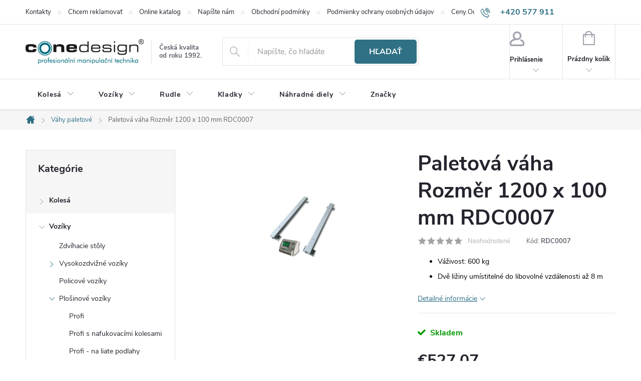

--- FILE ---
content_type: text/html; charset=utf-8
request_url: https://www.conedesign.sk/vahy-paletove/paletova-vaha-rozmer-1200-x-100-mm-rdc0007/
body_size: 27996
content:
<!doctype html><html lang="sk" dir="ltr" class="header-background-light external-fonts-loaded"><head><meta charset="utf-8" /><meta name="viewport" content="width=device-width,initial-scale=1" /><title>Paletová váha Rozměr 1200 x 100 mm RDC0007 - ConeDesign.sk</title><link rel="preconnect" href="https://cdn.myshoptet.com" /><link rel="dns-prefetch" href="https://cdn.myshoptet.com" /><link rel="preload" href="https://cdn.myshoptet.com/prj/dist/master/cms/libs/jquery/jquery-1.11.3.min.js" as="script" /><link href="https://cdn.myshoptet.com/prj/dist/master/cms/templates/frontend_templates/shared/css/font-face/ubuntu.css" rel="stylesheet"><script>
dataLayer = [];
dataLayer.push({'shoptet' : {
    "pageId": 1251,
    "pageType": "productDetail",
    "currency": "EUR",
    "currencyInfo": {
        "decimalSeparator": ",",
        "exchangeRate": 1,
        "priceDecimalPlaces": 2,
        "symbol": "\u20ac",
        "symbolLeft": 1,
        "thousandSeparator": " "
    },
    "language": "sk",
    "projectId": 184561,
    "product": {
        "id": 4179,
        "guid": "c251d430-67e1-11e8-beae-0cc47a6c92bc",
        "hasVariants": false,
        "codes": [
            {
                "code": "RDC0007"
            }
        ],
        "code": "RDC0007",
        "name": "Paletov\u00e1 v\u00e1ha Rozm\u011br 1200 x 100 mm RDC0007",
        "appendix": "",
        "weight": 40,
        "manufacturer": "CONE DESIGN\u00ae",
        "manufacturerGuid": "1EF533294EB8609C8039DA0BA3DED3EE",
        "currentCategory": "Vybavenie skladu | V\u00e1hy paletov\u00e9",
        "currentCategoryGuid": "a29e9705-6cce-11e9-a065-0cc47a6c92bc",
        "defaultCategory": "Vybavenie skladu | V\u00e1hy paletov\u00e9",
        "defaultCategoryGuid": "a29e9705-6cce-11e9-a065-0cc47a6c92bc",
        "currency": "EUR",
        "priceWithVat": 637.75999999999999
    },
    "stocks": [
        {
            "id": "ext",
            "title": "Sklad",
            "isDeliveryPoint": 0,
            "visibleOnEshop": 1
        }
    ],
    "cartInfo": {
        "id": null,
        "freeShipping": false,
        "freeShippingFrom": null,
        "leftToFreeGift": {
            "formattedPrice": "\u20ac0",
            "priceLeft": 0
        },
        "freeGift": false,
        "leftToFreeShipping": {
            "priceLeft": null,
            "dependOnRegion": null,
            "formattedPrice": null
        },
        "discountCoupon": [],
        "getNoBillingShippingPrice": {
            "withoutVat": 0,
            "vat": 0,
            "withVat": 0
        },
        "cartItems": [],
        "taxMode": "ORDINARY"
    },
    "cart": [],
    "customer": {
        "priceRatio": 1,
        "priceListId": 1,
        "groupId": null,
        "registered": false,
        "mainAccount": false
    }
}});
</script>
<meta property="og:type" content="website"><meta property="og:site_name" content="conedesign.sk"><meta property="og:url" content="https://www.conedesign.sk/vahy-paletove/paletova-vaha-rozmer-1200-x-100-mm-rdc0007/"><meta property="og:title" content="Paletová váha Rozměr 1200 x 100 mm RDC0007 - ConeDesign.sk"><meta name="author" content="ConeDesign.sk"><meta name="web_author" content="Shoptet.cz"><meta name="dcterms.rightsHolder" content="www.conedesign.sk"><meta name="robots" content="index,follow"><meta property="og:image" content="https://cdn.myshoptet.com/usr/www.conedesign.sk/user/shop/big/4179_solid-l.jpg?5b1513dc"><meta property="og:description" content="Paletová váha Rozměr 1200 x 100 mm RDC0007. 
Váživost: 600 kg
Dvě ližiny umístitelné do libovolné vzdálenosti až 8 m 
"><meta name="description" content="Paletová váha Rozměr 1200 x 100 mm RDC0007. 
Váživost: 600 kg
Dvě ližiny umístitelné do libovolné vzdálenosti až 8 m 
"><meta property="product:price:amount" content="637.76"><meta property="product:price:currency" content="EUR"><style>:root {--color-primary: #2F7085;--color-primary-h: 195;--color-primary-s: 48%;--color-primary-l: 35%;--color-primary-hover: #3A8BA6;--color-primary-hover-h: 195;--color-primary-hover-s: 48%;--color-primary-hover-l: 44%;--color-secondary: #5CC43C;--color-secondary-h: 106;--color-secondary-s: 54%;--color-secondary-l: 50%;--color-secondary-hover: #50AB35;--color-secondary-hover-h: 106;--color-secondary-hover-s: 53%;--color-secondary-hover-l: 44%;--color-tertiary: #AEC6CE;--color-tertiary-h: 195;--color-tertiary-s: 25%;--color-tertiary-l: 75%;--color-tertiary-hover: #AEC6CE;--color-tertiary-hover-h: 195;--color-tertiary-hover-s: 25%;--color-tertiary-hover-l: 75%;--color-header-background: #ffffff;--template-font: "Ubuntu";--template-headings-font: "Ubuntu";--header-background-url: url("[data-uri]");--cookies-notice-background: #1A1937;--cookies-notice-color: #F8FAFB;--cookies-notice-button-hover: #f5f5f5;--cookies-notice-link-hover: #27263f;--templates-update-management-preview-mode-content: "Náhľad aktualizácií šablóny je aktívny pre váš prehliadač."}</style>
    <script>var shoptet = shoptet || {};</script>
    <script src="https://cdn.myshoptet.com/prj/dist/master/shop/dist/main-3g-header.js.05f199e7fd2450312de2.js"></script>
<!-- User include --><!-- service 776(417) html code header -->
<link type="text/css" rel="stylesheet" media="all"  href="https://cdn.myshoptet.com/usr/paxio.myshoptet.com/user/documents/blank/style.css?v1602546"/>
<link href="https://cdn.myshoptet.com/prj/dist/master/shop/dist/font-shoptet-11.css.62c94c7785ff2cea73b2.css" rel="stylesheet">
<link href="https://cdn.myshoptet.com/usr/paxio.myshoptet.com/user/documents/blank/ikony.css?v9" rel="stylesheet">
<link type="text/css" rel="stylesheet" media="screen"  href="https://cdn.myshoptet.com/usr/paxio.myshoptet.com/user/documents/blank/preklady.css?v27" />
<link rel="stylesheet" href="https://cdn.myshoptet.com/usr/paxio.myshoptet.com/user/documents/blank/Slider/slick.css" />
<link rel="stylesheet" href="https://cdn.myshoptet.com/usr/paxio.myshoptet.com/user/documents/blank/Slider/slick-theme.css?v4" />
<link rel="stylesheet" href="https://cdn.myshoptet.com/usr/paxio.myshoptet.com/user/documents/blank/Slider/slick-classic.css?v3" />

<!-- project html code header -->
<!--<link type="text/css" rel="stylesheet" media="screen" href="/user/documents/style.css?v12658" />-->
<link type="text/css" rel="stylesheet" media="screen" href="/user/documents/cmrt_style.css?v=22" />
<!-- Global site tag (gtag.js) - Google Analytics -->
<script async src="https://www.googletagmanager.com/gtag/js?id=UA-120439668-1"></script>
<script>
  window.dataLayer = window.dataLayer || [];
  function gtag(){dataLayer.push(arguments);}
  gtag('js', new Date());

  gtag('config', 'UA-120439668-1');
</script>
<script src="https://ajax.googleapis.com/ajax/libs/jquery/1.4.2/jquery.min.js" type="text/javascript"></script>
<!--<script type="text/javascript">
function googleTranslateElementInit() {
  new google.translate.TranslateElement({pageLanguage: 'sk', layout: google.translate.TranslateElement.InlineLayout.SIMPLE, gaTrack: true, gaId: 'UA-102604791-2'}, 'google_translate_element');
}
</script><script type="text/javascript" src="//translate.google.com/translate_a/element.js?cb=googleTranslateElementInit"></script>-->
<script>
$(document).ready(function(){
	/*var detail = $( ".p-detail-tabs-wrapper" );
	$('.p-detail-tabs-wrapper').remove();
	$(detail).insertAfter('#product-detail-form');*/

var userLang = navigator.language || navigator.userLanguage;
if (userLang != "sk" && userLang != "sk-SK"  && userLang != "cs"  && userLang != "cs-CZ"){
$("<div id='google_translate_element'>").insertBefore('.site-name');

}  
});
</script>
<script>
$(document).ready(function(){

$('.category-perex > p:contains("Môžete sa ale pozrieť na ostatné kategórie.")').replaceWith('<p>Prosím vyberte jednu z podkategórií.</p>');
	});
</script>

<!--
<style>
@font-face {
    font-family: MyriadPro;
    src: url("https://www.conedesign.sk/user/documents/MyriadPro.otf");
}
@font-face {
    font-family: MyriadProBlack;
    src: url("https://www.conedesign.sk/user/documents/MyriadPro-Black.otf");
}
@font-face {
  font-family: "cfsGlyphs";
  font-style: normal;
  font-weight: 400;
  src: url("https://www.conedesign.sk/user/documents/cfsGlyphs.eot") format("eot"), url("https://www.conedesign.sk/user/documents/cfsGlyphs.woff") format("woff"), url("https://www.conedesign.sk/user/documents/cfsGlyphs.ttf") format("truetype"), url("https://www.conedesign.sk/user/documents/cfsGlyphs.svg") format("svg");
}
@media screen and (min-width: 992px) {
.atyp{left: 0 !important;bottom: -30px !important;width: 80% !important;}
}
@media screen and (max-width: 991px) {
.atyp{left: 64% !important; width: 30% !important; bottom: 0% !important;}
}
@media screen and (min-width: 768px) {
.navigation-in > ul > li.ext > ul > li > a img {max-height: none;}
.navigation-in > ul > li > a b {color: #fcfcfc;  font-size: 110%;}
.navigation-in > ul > .exp a b {color: #c4c2c2;  font-size: 110%;}
.submenu-visible .navigation-in ul li.splitted:not(.appended-category) {display: block;}
}
.hodnoceni-nadpis {display: none;}
.latest-contribution-wrapper{display: none;}
.doprava-info{font-weight: bold;margin-top: 20px;}
.doprava-info::before{content: "*"; color: red;margin-right: 3px;}
@media screen and (min-width: 1200px) and (max-width: 1439px) {
.navigation-in > ul > li > a {padding-left: 8px !important; padding-right: 8px !important;}
}
.param-filter-top form:not(:last-of-type){display: none !important;}
.filter-section h4::after, .slider-wrapper h4::after {content: "\e911";font-family: shoptet;right: 20px;font-size: 8px;position: absolute;-webkit-transform: rotate(180deg);transform: rotate(180deg);}
.filter-section.otevreny h4::after, .slider-wrapper.otevreny h4::after {-webkit-transform: rotate(0deg);transform: rotate(0deg);}
.filters-wrapper{margin: 0;}
#filters{margin: 40px 0 30px 0 !important;}
.filter-section form, .slider-wrapper::after {width: 308px;background-color: #fff;z-index: 9;box-shadow: 0px 0px 30px rgba(0, 0, 0, 0.15);position: absolute;border: 1px solid var(--color-border);left: 0;padding: 24px;}
.filter-section.right-align form{left: auto; right: 0;}
.filter-section, .slider-wrapper{margin-right: 8px;margin-bottom: 8px;position: relative;margin-left: 0;background-color: #fff;padding: 0;}
#content .filter-section fieldset div{width: 100%;}
#content .filter-section fieldset div:last-of-type .filter-label{margin-bottom: 0;}
.filter-label .filter-count{float: right;}
.slider-header {width: 308px;position: absolute;top: 96px;padding: 0 20px;}
.slider-content {position: absolute;width: 268px;top: 76px;margin: 0;left: 20px;}
.otevreny .slider-content, .otevreny .slider-header{z-index: 10}
.slider-wrapper{position: relative;}
.slider-wrapper::after{content: "";height: 0; padding: 0;transition: height .5s;border-width: 0;}
.slider-wrapper.otevreny::after{height: 96px;border-width: 1px;}
.aktivni-filtry {margin-bottom: 48px;margin-top: -24px;}
#content .filter-section fieldset div.advanced-filters-wrapper{margin: -4px;}
#content .filter-section fieldset div.advanced-filters-wrapper > div{width: 16.6666%; padding: 4px;}
#category-filter-hover{display: flex !important;flex-wrap: wrap;}
.filter-section form{display: none;}
.filter-section.filter-section-count{display: none;}
@media screen and (max-width: 767px){
.filter-section, .slider-wrapper{width: 100%;}
.filter-section form, .slider-wrapper::after {width: 100%;}
.filter-section form{position: relative;}
.slider-wrapper h4{text-align: left;}
}
</style>-->


<!-- /User include --><link rel="shortcut icon" href="/favicon.ico" type="image/x-icon" /><link rel="canonical" href="https://www.conedesign.sk/vahy-paletove/paletova-vaha-rozmer-1200-x-100-mm-rdc0007/" />    <!-- Global site tag (gtag.js) - Google Analytics -->
    <script async src="https://www.googletagmanager.com/gtag/js?id=G-G1KFKSZJT2"></script>
    <script>
        
        window.dataLayer = window.dataLayer || [];
        function gtag(){dataLayer.push(arguments);}
        

        
        gtag('js', new Date());

        
                gtag('config', 'G-G1KFKSZJT2', {"groups":"GA4","send_page_view":false,"content_group":"productDetail","currency":"EUR","page_language":"sk"});
        
                gtag('config', 'AW-801200056');
        
        
        
        
        
                    gtag('event', 'page_view', {"send_to":"GA4","page_language":"sk","content_group":"productDetail","currency":"EUR"});
        
                gtag('set', 'currency', 'EUR');

        gtag('event', 'view_item', {
            "send_to": "UA",
            "items": [
                {
                    "id": "RDC0007",
                    "name": "Paletov\u00e1 v\u00e1ha Rozm\u011br 1200 x 100 mm RDC0007",
                    "category": "Vybavenie skladu \/ V\u00e1hy paletov\u00e9",
                                        "brand": "CONE DESIGN\u00ae",
                                                            "price": 527.07
                }
            ]
        });
        
        
        
        
        
                    gtag('event', 'view_item', {"send_to":"GA4","page_language":"sk","content_group":"productDetail","value":527.07000000000005,"currency":"EUR","items":[{"item_id":"RDC0007","item_name":"Paletov\u00e1 v\u00e1ha Rozm\u011br 1200 x 100 mm RDC0007","item_brand":"CONE DESIGN\u00ae","item_category":"Vybavenie skladu","item_category2":"V\u00e1hy paletov\u00e9","price":527.07000000000005,"quantity":1,"index":0}]});
        
        
        
        
        
        
        
        document.addEventListener('DOMContentLoaded', function() {
            if (typeof shoptet.tracking !== 'undefined') {
                for (var id in shoptet.tracking.bannersList) {
                    gtag('event', 'view_promotion', {
                        "send_to": "UA",
                        "promotions": [
                            {
                                "id": shoptet.tracking.bannersList[id].id,
                                "name": shoptet.tracking.bannersList[id].name,
                                "position": shoptet.tracking.bannersList[id].position
                            }
                        ]
                    });
                }
            }

            shoptet.consent.onAccept(function(agreements) {
                if (agreements.length !== 0) {
                    console.debug('gtag consent accept');
                    var gtagConsentPayload =  {
                        'ad_storage': agreements.includes(shoptet.config.cookiesConsentOptPersonalisation)
                            ? 'granted' : 'denied',
                        'analytics_storage': agreements.includes(shoptet.config.cookiesConsentOptAnalytics)
                            ? 'granted' : 'denied',
                                                                                                'ad_user_data': agreements.includes(shoptet.config.cookiesConsentOptPersonalisation)
                            ? 'granted' : 'denied',
                        'ad_personalization': agreements.includes(shoptet.config.cookiesConsentOptPersonalisation)
                            ? 'granted' : 'denied',
                        };
                    console.debug('update consent data', gtagConsentPayload);
                    gtag('consent', 'update', gtagConsentPayload);
                    dataLayer.push(
                        { 'event': 'update_consent' }
                    );
                }
            });
        });
    </script>
</head><body class="desktop id-1251 in-vahy-paletove template-11 type-product type-detail multiple-columns-body columns-3 blank-mode blank-mode-css ums_forms_redesign--off ums_a11y_category_page--on ums_discussion_rating_forms--off ums_flags_display_unification--on ums_a11y_login--on mobile-header-version-0">
        <div id="fb-root"></div>
        <script>
            window.fbAsyncInit = function() {
                FB.init({
//                    appId            : 'your-app-id',
                    autoLogAppEvents : true,
                    xfbml            : true,
                    version          : 'v19.0'
                });
            };
        </script>
        <script async defer crossorigin="anonymous" src="https://connect.facebook.net/sk_SK/sdk.js"></script><a href="#content" class="skip-link sr-only">Prejsť na obsah</a><div class="overall-wrapper"><div class="user-action"><div class="container">
    <div class="user-action-in">
                    <div id="login" class="user-action-login popup-widget login-widget" role="dialog" aria-labelledby="loginHeading">
        <div class="popup-widget-inner">
                            <h2 id="loginHeading">Prihlásenie k vášmu účtu</h2><div id="customerLogin"><form action="/action/Customer/Login/" method="post" id="formLoginIncluded" class="csrf-enabled formLogin" data-testid="formLogin"><input type="hidden" name="referer" value="" /><div class="form-group"><div class="input-wrapper email js-validated-element-wrapper no-label"><input type="email" name="email" class="form-control" autofocus placeholder="E-mailová adresa (napr. jan@novak.sk)" data-testid="inputEmail" autocomplete="email" required /></div></div><div class="form-group"><div class="input-wrapper password js-validated-element-wrapper no-label"><input type="password" name="password" class="form-control" placeholder="Heslo" data-testid="inputPassword" autocomplete="current-password" required /><span class="no-display">Nemôžete vyplniť toto pole</span><input type="text" name="surname" value="" class="no-display" /></div></div><div class="form-group"><div class="login-wrapper"><button type="submit" class="btn btn-secondary btn-text btn-login" data-testid="buttonSubmit">Prihlásiť sa</button><div class="password-helper"><a href="/registracia/" data-testid="signup" rel="nofollow">Nová registrácia</a><a href="/klient/zabudnute-heslo/" rel="nofollow">Zabudnuté heslo</a></div></div></div><div class="social-login-buttons"><div class="social-login-buttons-divider"><span>alebo</span></div><div class="form-group"><a href="/action/Social/login/?provider=Facebook" class="login-btn facebook" rel="nofollow"><span class="login-facebook-icon"></span><strong>Prihlásiť sa cez Facebook</strong></a></div></div></form>
</div>                    </div>
    </div>

                            <div id="cart-widget" class="user-action-cart popup-widget cart-widget loader-wrapper" data-testid="popupCartWidget" role="dialog" aria-hidden="true">
    <div class="popup-widget-inner cart-widget-inner place-cart-here">
        <div class="loader-overlay">
            <div class="loader"></div>
        </div>
    </div>

    <div class="cart-widget-button">
        <a href="/kosik/" class="btn btn-conversion" id="continue-order-button" rel="nofollow" data-testid="buttonNextStep">Pokračovať do košíka</a>
    </div>
</div>
            </div>
</div>
</div><div class="top-navigation-bar" data-testid="topNavigationBar">

    <div class="container">

        <div class="top-navigation-contacts">
            <strong>Zákaznícka podpora:</strong><a href="tel:+420577911645" class="project-phone" aria-label="Zavolať na +420577911645" data-testid="contactboxPhone"><span>+420 577 911 645</span></a><a href="mailto:obchod@conezlin.cz" class="project-email" data-testid="contactboxEmail"><span>obchod@conezlin.cz</span></a>        </div>

                            <div class="top-navigation-menu">
                <div class="top-navigation-menu-trigger"></div>
                <ul class="top-navigation-bar-menu">
                                            <li class="top-navigation-menu-item-29">
                            <a href="/kontakty/">Kontakty</a>
                        </li>
                                            <li class="top-navigation-menu-item-1362">
                            <a href="/chcem-reklamovat/">Chcem reklamovať</a>
                        </li>
                                            <li class="top-navigation-menu-item-external-33">
                            <a href="http://online.pubhtml5.com/bngm/cylq/#p=1" target="blank">Online katalog</a>
                        </li>
                                            <li class="top-navigation-menu-item--6">
                            <a href="/napiste-nam/">Napíšte nám</a>
                        </li>
                                            <li class="top-navigation-menu-item-39">
                            <a href="/obchodni-podminky/">Obchodní podmínky</a>
                        </li>
                                            <li class="top-navigation-menu-item-1356">
                            <a href="/podmienky-ochrany-osobnych-udajov/">Podmienky ochrany osobných údajov</a>
                        </li>
                                            <li class="top-navigation-menu-item-external-42">
                            <a href="http://http://ceny.odpadnes.sk" target="blank">Ceny.Odpadneš.sk</a>
                        </li>
                                    </ul>
                <ul class="top-navigation-bar-menu-helper"></ul>
            </div>
        
        <div class="top-navigation-tools">
            <div class="responsive-tools">
                <a href="#" class="toggle-window" data-target="search" aria-label="Hľadať" data-testid="linkSearchIcon"></a>
                                                            <a href="#" class="toggle-window" data-target="login"></a>
                                                    <a href="#" class="toggle-window" data-target="navigation" aria-label="Menu" data-testid="hamburgerMenu"></a>
            </div>
                        <button class="top-nav-button top-nav-button-login toggle-window" type="button" data-target="login" aria-haspopup="dialog" aria-controls="login" aria-expanded="false" data-testid="signin"><span>Prihlásenie</span></button>        </div>

    </div>

</div>
<header id="header"><div class="container navigation-wrapper">
    <div class="header-top">
        <div class="site-name-wrapper">
            <div class="site-name"><a href="/" data-testid="linkWebsiteLogo"><img src="https://cdn.myshoptet.com/usr/www.conedesign.sk/user/logos/logo-1.png" alt="ConeDesign.sk" fetchpriority="low" /></a></div>        </div>
        <div class="search" itemscope itemtype="https://schema.org/WebSite">
            <meta itemprop="headline" content="Váhy paletové"/><meta itemprop="url" content="https://www.conedesign.sk"/><meta itemprop="text" content="Paletová váha Rozměr 1200 x 100 mm RDC0007. Váživost: 600 kg Dvě ližiny umístitelné do libovolné vzdálenosti až 8 m "/>            <form action="/action/ProductSearch/prepareString/" method="post"
    id="formSearchForm" class="search-form compact-form js-search-main"
    itemprop="potentialAction" itemscope itemtype="https://schema.org/SearchAction" data-testid="searchForm">
    <fieldset>
        <meta itemprop="target"
            content="https://www.conedesign.sk/vyhladavanie/?string={string}"/>
        <input type="hidden" name="language" value="sk"/>
        
            
<input
    type="search"
    name="string"
        class="query-input form-control search-input js-search-input"
    placeholder="Napíšte, čo hľadáte"
    autocomplete="off"
    required
    itemprop="query-input"
    aria-label="Vyhľadávanie"
    data-testid="searchInput"
>
            <button type="submit" class="btn btn-default" data-testid="searchBtn">Hľadať</button>
        
    </fieldset>
</form>
        </div>
        <div class="navigation-buttons">
                
    <a href="/kosik/" class="btn btn-icon toggle-window cart-count" data-target="cart" data-hover="true" data-redirect="true" data-testid="headerCart" rel="nofollow" aria-haspopup="dialog" aria-expanded="false" aria-controls="cart-widget">
        
                <span class="sr-only">Nákupný košík</span>
        
            <span class="cart-price visible-lg-inline-block" data-testid="headerCartPrice">
                                    Prázdny košík                            </span>
        
    
            </a>
        </div>
    </div>
    <nav id="navigation" aria-label="Hlavné menu" data-collapsible="true"><div class="navigation-in menu"><ul class="menu-level-1" role="menubar" data-testid="headerMenuItems"><li class="menu-item-1053 ext" role="none"><a href="/kolesa-a-kolieska/" data-testid="headerMenuItem" role="menuitem" aria-haspopup="true" aria-expanded="false"><b>Kolesá</b><span class="submenu-arrow"></span></a><ul class="menu-level-2" aria-label="Kolesá" tabindex="-1" role="menu"><li class="menu-item-1056 has-third-level" role="none"><a href="/kolesa-nafukovacie/" class="menu-image" data-testid="headerMenuItem" tabindex="-1" aria-hidden="true"><img src="data:image/svg+xml,%3Csvg%20width%3D%22140%22%20height%3D%22100%22%20xmlns%3D%22http%3A%2F%2Fwww.w3.org%2F2000%2Fsvg%22%3E%3C%2Fsvg%3E" alt="" aria-hidden="true" width="140" height="100"  data-src="https://cdn.myshoptet.com/usr/www.conedesign.sk/user/categories/thumb/conedesign_obrazky_stin2.jpg" fetchpriority="low" /></a><div><a href="/kolesa-nafukovacie/" data-testid="headerMenuItem" role="menuitem"><span>Kolesá nafukovacie FAV</span></a>
                                                    <ul class="menu-level-3" role="menu">
                                                                    <li class="menu-item-1152" role="none">
                                        <a href="/kolesa-210mm-300mm/" data-testid="headerMenuItem" role="menuitem">
                                            Ø 210 - 300 mm</a>,                                    </li>
                                                                    <li class="menu-item-1134" role="none">
                                        <a href="/kolesa-320-mm-400mm/" data-testid="headerMenuItem" role="menuitem">
                                            Ø 320 - 400 mm</a>,                                    </li>
                                                                    <li class="menu-item-1230" role="none">
                                        <a href="/kolesa-sipova/" data-testid="headerMenuItem" role="menuitem">
                                            Šípová</a>,                                    </li>
                                                                    <li class="menu-item-1221" role="none">
                                        <a href="/kolesa-na-prirubovych-diskoch-uchytenie-cez-skrutky/" data-testid="headerMenuItem" role="menuitem">
                                            Na prírubu</a>,                                    </li>
                                                                    <li class="menu-item-1161" role="none">
                                        <a href="/kolesa-nafukovacie-v-konzole/" data-testid="headerMenuItem" role="menuitem">
                                            V konzole</a>,                                    </li>
                                                                    <li class="menu-item-1227" role="none">
                                        <a href="/kolesa-nafukovacie-v-konzole-vyskovo-nastavitelna/" data-testid="headerMenuItem" role="menuitem">
                                            V konzole - staviteľná</a>,                                    </li>
                                                                    <li class="menu-item-1224" role="none">
                                        <a href="/kolesa-nafukovacie-pre-zahradnu-techniku/" data-testid="headerMenuItem" role="menuitem">
                                            Pre záhradnú techniku</a>                                    </li>
                                                            </ul>
                        </div></li><li class="menu-item-1113 has-third-level" role="none"><a href="/kolesa-gumena/" class="menu-image" data-testid="headerMenuItem" tabindex="-1" aria-hidden="true"><img src="data:image/svg+xml,%3Csvg%20width%3D%22140%22%20height%3D%22100%22%20xmlns%3D%22http%3A%2F%2Fwww.w3.org%2F2000%2Fsvg%22%3E%3C%2Fsvg%3E" alt="" aria-hidden="true" width="140" height="100"  data-src="https://cdn.myshoptet.com/usr/www.conedesign.sk/user/categories/thumb/conedesign_obrazky_stin.jpg" fetchpriority="low" /></a><div><a href="/kolesa-gumena/" data-testid="headerMenuItem" role="menuitem"><span>Kolesá gumená &amp; nepropíchnutelná &amp; kladky</span></a>
                                                    <ul class="menu-level-3" role="menu">
                                                                    <li class="menu-item-1203" role="none">
                                        <a href="/kolieska-s-kovovym-diskom/" data-testid="headerMenuItem" role="menuitem">
                                            S kovovým diskom</a>,                                    </li>
                                                                    <li class="menu-item-1206" role="none">
                                        <a href="/kolieska-s-plastovym-diskom/" data-testid="headerMenuItem" role="menuitem">
                                            S plastovým diskom</a>,                                    </li>
                                                                    <li class="menu-item-1233" role="none">
                                        <a href="/kolesa-nepropichnutelna-polyuretanova/" data-testid="headerMenuItem" role="menuitem">
                                            Nepropichnutelná</a>,                                    </li>
                                                                    <li class="menu-item-2508" role="none">
                                        <a href="/kolieska-pre-kosacky/" data-testid="headerMenuItem" role="menuitem">
                                            Kolieska pre kosačky</a>,                                    </li>
                                                                    <li class="menu-item-1146" role="none">
                                        <a href="/kolieska-liatinova-s-okolesnikom/" data-testid="headerMenuItem" role="menuitem">
                                            Liatinová s okolesníkom</a>,                                    </li>
                                                                    <li class="menu-item-1338" role="none">
                                        <a href="/valceky-polyamidove/" data-testid="headerMenuItem" role="menuitem">
                                            Valčeky plastové</a>                                    </li>
                                                            </ul>
                        </div></li><li class="menu-item-2639 has-third-level" role="none"><a href="/kolesa-pristrojova/" class="menu-image" data-testid="headerMenuItem" tabindex="-1" aria-hidden="true"><img src="data:image/svg+xml,%3Csvg%20width%3D%22140%22%20height%3D%22100%22%20xmlns%3D%22http%3A%2F%2Fwww.w3.org%2F2000%2Fsvg%22%3E%3C%2Fsvg%3E" alt="" aria-hidden="true" width="140" height="100"  data-src="https://cdn.myshoptet.com/usr/www.conedesign.sk/user/categories/thumb/4149.png" fetchpriority="low" /></a><div><a href="/kolesa-pristrojova/" data-testid="headerMenuItem" role="menuitem"><span>Kolesá prístrojová</span></a>
                                                    <ul class="menu-level-3" role="menu">
                                                                    <li class="menu-item-2607" role="none">
                                        <a href="/kolesa-zo-sedej-gumy-serie-jd-bd/" data-testid="headerMenuItem" role="menuitem">
                                            Kolesá zo šedej gumy série JD-BD</a>,                                    </li>
                                                                    <li class="menu-item-2589" role="none">
                                        <a href="/kolesa-z-termoplastickej-gumy-serie-jdpe/" data-testid="headerMenuItem" role="menuitem">
                                            Kolesá z termoplastickej gumy serie JDPE</a>,                                    </li>
                                                                    <li class="menu-item-2610" role="none">
                                        <a href="/kolesa-plastova-s-gumovym-behunom-serie-ps/" data-testid="headerMenuItem" role="menuitem">
                                            Kolesá plastová s gumovým behúňom série PS</a>,                                    </li>
                                                                    <li class="menu-item-2577" role="none">
                                        <a href="/kolesa-s-behunom-ecoforma/" data-testid="headerMenuItem" role="menuitem">
                                            Kolesá s behúňom Ecoforma</a>,                                    </li>
                                                                    <li class="menu-item-2616" role="none">
                                        <a href="/kolesa-pre-prepravne-boxy-serie-wppe/" data-testid="headerMenuItem" role="menuitem">
                                            Kolesá pre prepravné boxy série WPPE</a>,                                    </li>
                                                                    <li class="menu-item-2595" role="none">
                                        <a href="/zdvojena-kolesa-s-behunom-z-polyuretanu-serie-jd-bd/" data-testid="headerMenuItem" role="menuitem">
                                            Zdvojená kolesá s behúňom z polyuretánu série JD-BD</a>,                                    </li>
                                                                    <li class="menu-item-2604" role="none">
                                        <a href="/kolieska-otocna--seda-guma--plastovy-disk-seria-jd-bd/" data-testid="headerMenuItem" role="menuitem">
                                            Kolieska otočná, šedá guma, plastový disk séria JD-BD</a>                                    </li>
                                                            </ul>
                        </div></li><li class="menu-item-2642 has-third-level" role="none"><a href="/kolesa-transportne/" class="menu-image" data-testid="headerMenuItem" tabindex="-1" aria-hidden="true"><img src="data:image/svg+xml,%3Csvg%20width%3D%22140%22%20height%3D%22100%22%20xmlns%3D%22http%3A%2F%2Fwww.w3.org%2F2000%2Fsvg%22%3E%3C%2Fsvg%3E" alt="" aria-hidden="true" width="140" height="100"  data-src="https://cdn.myshoptet.com/usr/www.conedesign.sk/user/categories/thumb/4308.png" fetchpriority="low" /></a><div><a href="/kolesa-transportne/" data-testid="headerMenuItem" role="menuitem"><span>Kolesá transportné FAV</span></a>
                                                    <ul class="menu-level-3" role="menu">
                                                                    <li class="menu-item-2598" role="none">
                                        <a href="/kolesa-s-behunom-z-ciernej-gumy-a-kovovym-diskom-serie-sm/" data-testid="headerMenuItem" role="menuitem">
                                            Kolesá s behúňom z čiernej gumy a kovovým diskom série SM</a>,                                    </li>
                                                                    <li class="menu-item-2580" role="none">
                                        <a href="/kolesa-s-hlinikovym-stredom-a-gumovou-obrucou-serie-ab/" data-testid="headerMenuItem" role="menuitem">
                                            Kolesá s hliníkovým stredom a gumovou obručou série AB</a>,                                    </li>
                                                                    <li class="menu-item-2571" role="none">
                                        <a href="/kolesa-s-polyuretanovym-behunom-serie-pu/" data-testid="headerMenuItem" role="menuitem">
                                            Kolesá s polyuretánovým behúňom série PU</a>,                                    </li>
                                                                    <li class="menu-item-2556" role="none">
                                        <a href="/kolesa-polyamidove-serie-pn/" data-testid="headerMenuItem" role="menuitem">
                                            Kolesá polyamidové série PN</a>,                                    </li>
                                                                    <li class="menu-item-2601" role="none">
                                        <a href="/kolesa-s-behunom-z-ciernej-gumy-a-plastovym-diskom-serie-pm/" data-testid="headerMenuItem" role="menuitem">
                                            Kolesá s behúňom z čiernej gumy a plastovým diskom série PM</a>,                                    </li>
                                                                    <li class="menu-item-2565" role="none">
                                        <a href="/kolesa-polypropylenova-seria-pp/" data-testid="headerMenuItem" role="menuitem">
                                            Kolesá polypropylénová séria PP</a>,                                    </li>
                                                                    <li class="menu-item-2544" role="none">
                                        <a href="/kolesa-s-behunom-z-elastickej-gumy-serie-pb/" data-testid="headerMenuItem" role="menuitem">
                                            Kolesá s behúňom z elastickej gumy série PB</a>,                                    </li>
                                                                    <li class="menu-item-2586" role="none">
                                        <a href="/kolesa-z-elastickej-gumy-serie-pr/" data-testid="headerMenuItem" role="menuitem">
                                            Kolesá z elastickej gumy série PR</a>,                                    </li>
                                                                    <li class="menu-item-2583" role="none">
                                        <a href="/kolesa-s-hlinikovym-stredom-a-polyuretanovym-behunom-serie-au/" data-testid="headerMenuItem" role="menuitem">
                                            Kolesá s hliníkovým stredom a polyuretánovým behúňom série AU</a>                                    </li>
                                                            </ul>
                        </div></li><li class="menu-item-2648 has-third-level" role="none"><a href="/zatazova-kolesa/" class="menu-image" data-testid="headerMenuItem" tabindex="-1" aria-hidden="true"><img src="data:image/svg+xml,%3Csvg%20width%3D%22140%22%20height%3D%22100%22%20xmlns%3D%22http%3A%2F%2Fwww.w3.org%2F2000%2Fsvg%22%3E%3C%2Fsvg%3E" alt="" aria-hidden="true" width="140" height="100"  data-src="https://cdn.myshoptet.com/usr/www.conedesign.sk/user/categories/thumb/1226.jpg" fetchpriority="low" /></a><div><a href="/zatazova-kolesa/" data-testid="headerMenuItem" role="menuitem"><span>Záťažová kolesá FAV</span></a>
                                                    <ul class="menu-level-3" role="menu">
                                                                    <li class="menu-item-2562" role="none">
                                        <a href="/kolesa-polyamidove-s-vysokou-nosnostou/" data-testid="headerMenuItem" role="menuitem">
                                            Kolesá polyamidové s vysokou nosnosťou</a>,                                    </li>
                                                                    <li class="menu-item-1173" role="none">
                                        <a href="/kolieska-otocne-polyuretanova-disk-zo-sivej-liatiny/" data-testid="headerMenuItem" role="menuitem">
                                            Polyuretán / sivá liatina - PROFI</a>,                                    </li>
                                                                    <li class="menu-item-1200" role="none">
                                        <a href="/kolieska-otocne-celokovove-vysokozatazove/" data-testid="headerMenuItem" role="menuitem">
                                            Vysoká záťaž - celokovová</a>                                    </li>
                                                            </ul>
                        </div></li><li class="menu-item-2645 has-third-level" role="none"><a href="/kolesa-nerezova/" class="menu-image" data-testid="headerMenuItem" tabindex="-1" aria-hidden="true"><img src="data:image/svg+xml,%3Csvg%20width%3D%22140%22%20height%3D%22100%22%20xmlns%3D%22http%3A%2F%2Fwww.w3.org%2F2000%2Fsvg%22%3E%3C%2Fsvg%3E" alt="" aria-hidden="true" width="140" height="100"  data-src="https://cdn.myshoptet.com/usr/www.conedesign.sk/user/categories/thumb/4338.jpg" fetchpriority="low" /></a><div><a href="/kolesa-nerezova/" data-testid="headerMenuItem" role="menuitem"><span>Kolesá nerezová</span></a>
                                                    <ul class="menu-level-3" role="menu">
                                                                    <li class="menu-item-2568" role="none">
                                        <a href="/kolesa-polypropylenova-v-nerezovej-konzole-serie-pp/" data-testid="headerMenuItem" role="menuitem">
                                            Kolesá polypropylénová v nerezovej konzole série PP</a>,                                    </li>
                                                                    <li class="menu-item-2559" role="none">
                                        <a href="/kolesa-polyamidove-v-nerezovej-konzole-serie-pn/" data-testid="headerMenuItem" role="menuitem">
                                            Kolesá polyamidové v nerezovej konzole série PN</a>                                    </li>
                                                            </ul>
                        </div></li><li class="menu-item-2592" role="none"><a href="/kolesa-antistaticka-seria-pc/" class="menu-image" data-testid="headerMenuItem" tabindex="-1" aria-hidden="true"><img src="data:image/svg+xml,%3Csvg%20width%3D%22140%22%20height%3D%22100%22%20xmlns%3D%22http%3A%2F%2Fwww.w3.org%2F2000%2Fsvg%22%3E%3C%2Fsvg%3E" alt="" aria-hidden="true" width="140" height="100"  data-src="https://cdn.myshoptet.com/usr/www.conedesign.sk/user/categories/thumb/4269.gif" fetchpriority="low" /></a><div><a href="/kolesa-antistaticka-seria-pc/" data-testid="headerMenuItem" role="menuitem"><span>Kolesá antistatická</span></a>
                        </div></li><li class="menu-item-2553" role="none"><a href="/kolesa-pre-vysoke-teploty/" class="menu-image" data-testid="headerMenuItem" tabindex="-1" aria-hidden="true"><img src="data:image/svg+xml,%3Csvg%20width%3D%22140%22%20height%3D%22100%22%20xmlns%3D%22http%3A%2F%2Fwww.w3.org%2F2000%2Fsvg%22%3E%3C%2Fsvg%3E" alt="" aria-hidden="true" width="140" height="100"  data-src="https://cdn.myshoptet.com/usr/www.conedesign.sk/user/categories/thumb/4353.png" fetchpriority="low" /></a><div><a href="/kolesa-pre-vysoke-teploty/" data-testid="headerMenuItem" role="menuitem"><span>Kolesá pre vysoké teploty</span></a>
                        </div></li><li class="menu-item-2654" role="none"><a href="/kolesa-pre-lesenie/" class="menu-image" data-testid="headerMenuItem" tabindex="-1" aria-hidden="true"><img src="data:image/svg+xml,%3Csvg%20width%3D%22140%22%20height%3D%22100%22%20xmlns%3D%22http%3A%2F%2Fwww.w3.org%2F2000%2Fsvg%22%3E%3C%2Fsvg%3E" alt="" aria-hidden="true" width="140" height="100"  data-src="https://cdn.myshoptet.com/usr/www.conedesign.sk/user/categories/thumb/4248-1.png" fetchpriority="low" /></a><div><a href="/kolesa-pre-lesenie/" data-testid="headerMenuItem" role="menuitem"><span>Kolesá pre lešenie</span></a>
                        </div></li><li class="menu-item-1164" role="none"><a href="/velke-kolesa-v-konzole/" class="menu-image" data-testid="headerMenuItem" tabindex="-1" aria-hidden="true"><img src="data:image/svg+xml,%3Csvg%20width%3D%22140%22%20height%3D%22100%22%20xmlns%3D%22http%3A%2F%2Fwww.w3.org%2F2000%2Fsvg%22%3E%3C%2Fsvg%3E" alt="" aria-hidden="true" width="140" height="100"  data-src="https://cdn.myshoptet.com/usr/www.conedesign.sk/user/categories/thumb/20250-01.jpg" fetchpriority="low" /></a><div><a href="/velke-kolesa-v-konzole/" data-testid="headerMenuItem" role="menuitem"><span>Veľké pojazdová kolesá </span></a>
                        </div></li><li class="menu-item-1248" role="none"><a href="/nabojove-napravy/" class="menu-image" data-testid="headerMenuItem" tabindex="-1" aria-hidden="true"><img src="data:image/svg+xml,%3Csvg%20width%3D%22140%22%20height%3D%22100%22%20xmlns%3D%22http%3A%2F%2Fwww.w3.org%2F2000%2Fsvg%22%3E%3C%2Fsvg%3E" alt="" aria-hidden="true" width="140" height="100"  data-src="https://cdn.myshoptet.com/usr/www.conedesign.sk/user/categories/thumb/max_1184051540.jpg" fetchpriority="low" /></a><div><a href="/nabojove-napravy/" data-testid="headerMenuItem" role="menuitem"><span>Nábojové nápravy</span></a>
                        </div></li></ul></li>
<li class="menu-item-2662 ext" role="none"><a href="/voziky/" data-testid="headerMenuItem" role="menuitem" aria-haspopup="true" aria-expanded="false"><b>Vozíky</b><span class="submenu-arrow"></span></a><ul class="menu-level-2" aria-label="Vozíky" tabindex="-1" role="menu"><li class="menu-item-1299" role="none"><a href="/zdvihacie-stoly/" class="menu-image" data-testid="headerMenuItem" tabindex="-1" aria-hidden="true"><img src="data:image/svg+xml,%3Csvg%20width%3D%22140%22%20height%3D%22100%22%20xmlns%3D%22http%3A%2F%2Fwww.w3.org%2F2000%2Fsvg%22%3E%3C%2Fsvg%3E" alt="" aria-hidden="true" width="140" height="100"  data-src="https://cdn.myshoptet.com/usr/www.conedesign.sk/user/categories/thumb/29001-01www.jpg" fetchpriority="low" /></a><div><a href="/zdvihacie-stoly/" data-testid="headerMenuItem" role="menuitem"><span>Zdvíhacie stôly</span></a>
                        </div></li><li class="menu-item-1083 has-third-level" role="none"><a href="/zdvihanie-a-manipulacia/" class="menu-image" data-testid="headerMenuItem" tabindex="-1" aria-hidden="true"><img src="data:image/svg+xml,%3Csvg%20width%3D%22140%22%20height%3D%22100%22%20xmlns%3D%22http%3A%2F%2Fwww.w3.org%2F2000%2Fsvg%22%3E%3C%2Fsvg%3E" alt="" aria-hidden="true" width="140" height="100"  data-src="https://cdn.myshoptet.com/usr/www.conedesign.sk/user/categories/thumb/saed.png" fetchpriority="low" /></a><div><a href="/zdvihanie-a-manipulacia/" data-testid="headerMenuItem" role="menuitem"><span>Vysokozdvižné vozíky</span></a>
                                                    <ul class="menu-level-3" role="menu">
                                                                    <li class="menu-item-1095" role="none">
                                        <a href="/elektricke-vysokozdvizne-voziky/" data-testid="headerMenuItem" role="menuitem">
                                            Elektrické vysokozdvižné vozíky</a>,                                    </li>
                                                                    <li class="menu-item-1341" role="none">
                                        <a href="/vysokozdvizne-rucne-voziky/" data-testid="headerMenuItem" role="menuitem">
                                            Vysokozdvižné ručné vozíky</a>,                                    </li>
                                                                    <li class="menu-item-1350" role="none">
                                        <a href="/zdvihacie-voziky-specialne/" data-testid="headerMenuItem" role="menuitem">
                                            Zdvíhacie vozíky špeciálne</a>                                    </li>
                                                            </ul>
                        </div></li><li class="menu-item-1302" role="none"><a href="/policove-voziky/" class="menu-image" data-testid="headerMenuItem" tabindex="-1" aria-hidden="true"><img src="data:image/svg+xml,%3Csvg%20width%3D%22140%22%20height%3D%22100%22%20xmlns%3D%22http%3A%2F%2Fwww.w3.org%2F2000%2Fsvg%22%3E%3C%2Fsvg%3E" alt="" aria-hidden="true" width="140" height="100"  data-src="https://cdn.myshoptet.com/usr/www.conedesign.sk/user/categories/thumb/60003-01.jpg" fetchpriority="low" /></a><div><a href="/policove-voziky/" data-testid="headerMenuItem" role="menuitem"><span>Policové vozíky</span></a>
                        </div></li><li class="menu-item-1257 has-third-level" role="none"><a href="/plosinove-voziky/" class="menu-image" data-testid="headerMenuItem" tabindex="-1" aria-hidden="true"><img src="data:image/svg+xml,%3Csvg%20width%3D%22140%22%20height%3D%22100%22%20xmlns%3D%22http%3A%2F%2Fwww.w3.org%2F2000%2Fsvg%22%3E%3C%2Fsvg%3E" alt="" aria-hidden="true" width="140" height="100"  data-src="https://cdn.myshoptet.com/usr/www.conedesign.sk/user/categories/thumb/conedesign_obrazky_stin4.jpg" fetchpriority="low" /></a><div><a href="/plosinove-voziky/" data-testid="headerMenuItem" role="menuitem"><span>Plošinové vozíky FAV</span></a>
                                                    <ul class="menu-level-3" role="menu">
                                                                    <li class="menu-item-1263" role="none">
                                        <a href="/plosinove-voziky-profi/" data-testid="headerMenuItem" role="menuitem">
                                            Profi</a>,                                    </li>
                                                                    <li class="menu-item-1266" role="none">
                                        <a href="/plosinove-voziky-profi-s-nafukovacimi-kolesami/" data-testid="headerMenuItem" role="menuitem">
                                            Profi s nafukovacími kolesami</a>,                                    </li>
                                                                    <li class="menu-item-1281" role="none">
                                        <a href="/plosinove-voziky-profi-na-liate-podlahy/" data-testid="headerMenuItem" role="menuitem">
                                            Profi - na liate podlahy</a>,                                    </li>
                                                                    <li class="menu-item-1269" role="none">
                                        <a href="/lacne-plosinove-voziky/" data-testid="headerMenuItem" role="menuitem">
                                            Lacná rad</a>,                                    </li>
                                                                    <li class="menu-item-1293" role="none">
                                        <a href="/skladacie-plosinove-voziky/" data-testid="headerMenuItem" role="menuitem">
                                            Skladacie</a>,                                    </li>
                                                                    <li class="menu-item-1260" role="none">
                                        <a href="/plosinove-voziky-specialne/" data-testid="headerMenuItem" role="menuitem">
                                            Specialne</a>                                    </li>
                                                            </ul>
                        </div></li><li class="menu-item-2630 has-third-level" role="none"><a href="/paletove-voziky/" class="menu-image" data-testid="headerMenuItem" tabindex="-1" aria-hidden="true"><img src="data:image/svg+xml,%3Csvg%20width%3D%22140%22%20height%3D%22100%22%20xmlns%3D%22http%3A%2F%2Fwww.w3.org%2F2000%2Fsvg%22%3E%3C%2Fsvg%3E" alt="" aria-hidden="true" width="140" height="100"  data-src="https://cdn.myshoptet.com/usr/www.conedesign.sk/user/categories/thumb/dsfs.png" fetchpriority="low" /></a><div><a href="/paletove-voziky/" data-testid="headerMenuItem" role="menuitem"><span>Paletové vozíky FAV</span></a>
                                                    <ul class="menu-level-3" role="menu">
                                                                    <li class="menu-item-1089" role="none">
                                        <a href="/elektricke-nizkozdvizne-voziky/" data-testid="headerMenuItem" role="menuitem">
                                            Elektrické nízkozdvižné vozíky</a>,                                    </li>
                                                                    <li class="menu-item-1209" role="none">
                                        <a href="/nizkozdvizne-paletove-voziky/" data-testid="headerMenuItem" role="menuitem">
                                            Nízkozdvižné paletové vozíky</a>,                                    </li>
                                                                    <li class="menu-item-1254" role="none">
                                        <a href="/paletove-noznicove-voziky/" data-testid="headerMenuItem" role="menuitem">
                                            Paletové nožnicové vozíky</a>                                    </li>
                                                            </ul>
                        </div></li></ul></li>
<li class="menu-item-2633 ext" role="none"><a href="/rudle-2/" data-testid="headerMenuItem" role="menuitem" aria-haspopup="true" aria-expanded="false"><b>Rudle</b><span class="submenu-arrow"></span></a><ul class="menu-level-2" aria-label="Rudle" tabindex="-1" role="menu"><li class="menu-item-2502" role="none"><a href="/rudle-ruxxac/" class="menu-image" data-testid="headerMenuItem" tabindex="-1" aria-hidden="true"><img src="data:image/svg+xml,%3Csvg%20width%3D%22140%22%20height%3D%22100%22%20xmlns%3D%22http%3A%2F%2Fwww.w3.org%2F2000%2Fsvg%22%3E%3C%2Fsvg%3E" alt="" aria-hidden="true" width="140" height="100"  data-src="https://cdn.myshoptet.com/usr/www.conedesign.sk/user/categories/thumb/2234-51-1.jpg" fetchpriority="low" /></a><div><a href="/rudle-ruxxac/" data-testid="headerMenuItem" role="menuitem"><span>Rudle RuXXac</span></a>
                        </div></li><li class="menu-item-1101 has-third-level" role="none"><a href="/rudle/" class="menu-image" data-testid="headerMenuItem" tabindex="-1" aria-hidden="true"><img src="data:image/svg+xml,%3Csvg%20width%3D%22140%22%20height%3D%22100%22%20xmlns%3D%22http%3A%2F%2Fwww.w3.org%2F2000%2Fsvg%22%3E%3C%2Fsvg%3E" alt="" aria-hidden="true" width="140" height="100"  data-src="https://cdn.myshoptet.com/usr/www.conedesign.sk/user/categories/thumb/conedesign_obrazky_stin7.jpg" fetchpriority="low" /></a><div><a href="/rudle/" data-testid="headerMenuItem" role="menuitem"><span>Rudle</span></a>
                                                    <ul class="menu-level-3" role="menu">
                                                                    <li class="menu-item-1329" role="none">
                                        <a href="/rudle-univerzalne-150-250-kg/" data-testid="headerMenuItem" role="menuitem">
                                            150 - 250 kg</a>,                                    </li>
                                                                    <li class="menu-item-1308" role="none">
                                        <a href="/rudle-univerzalne-250-500kg/" data-testid="headerMenuItem" role="menuitem">
                                            250-500kg</a>,                                    </li>
                                                                    <li class="menu-item-1323" role="none">
                                        <a href="/rudle-schodiskove/" data-testid="headerMenuItem" role="menuitem">
                                            Schodiskové</a>,                                    </li>
                                                                    <li class="menu-item-1311" role="none">
                                        <a href="/rudle-na-sudy/" data-testid="headerMenuItem" role="menuitem">
                                            Na sudy</a>,                                    </li>
                                                                    <li class="menu-item-1320" role="none">
                                        <a href="/rudle-na-tlakove-nadoby/" data-testid="headerMenuItem" role="menuitem">
                                            Na tlakové nádoby</a>,                                    </li>
                                                                    <li class="menu-item-1314" role="none">
                                        <a href="/rudle-na-pivo-limo/" data-testid="headerMenuItem" role="menuitem">
                                            Pivo - limo</a>,                                    </li>
                                                                    <li class="menu-item-1317" role="none">
                                        <a href="/rudle-specialne/" data-testid="headerMenuItem" role="menuitem">
                                            Špeciálne</a>,                                    </li>
                                                                    <li class="menu-item-1326" role="none">
                                        <a href="/rudle-skladacie/" data-testid="headerMenuItem" role="menuitem">
                                            Skladacie</a>,                                    </li>
                                                                    <li class="menu-item-1104" role="none">
                                        <a href="/rudle-hlinikove/" data-testid="headerMenuItem" role="menuitem">
                                            Hliníkové</a>,                                    </li>
                                                                    <li class="menu-item-1332" role="none">
                                        <a href="/rukovate/" data-testid="headerMenuItem" role="menuitem">
                                            Rukoväte</a>                                    </li>
                                                            </ul>
                        </div></li></ul></li>
<li class="menu-item-2668 ext" role="none"><a href="/kladky/" data-testid="headerMenuItem" role="menuitem" aria-haspopup="true" aria-expanded="false"><b>Kladky</b><span class="submenu-arrow"></span></a><ul class="menu-level-2" aria-label="Kladky" tabindex="-1" role="menu"><li class="menu-item-1122" role="none"><a href="/kladky-polyamidove-s-okolesnikom/" class="menu-image" data-testid="headerMenuItem" tabindex="-1" aria-hidden="true"><img src="data:image/svg+xml,%3Csvg%20width%3D%22140%22%20height%3D%22100%22%20xmlns%3D%22http%3A%2F%2Fwww.w3.org%2F2000%2Fsvg%22%3E%3C%2Fsvg%3E" alt="" aria-hidden="true" width="140" height="100"  data-src="https://cdn.myshoptet.com/usr/www.conedesign.sk/user/categories/thumb/97053-01.jpg" fetchpriority="low" /></a><div><a href="/kladky-polyamidove-s-okolesnikom/" data-testid="headerMenuItem" role="menuitem"><span>Kladky plastové s okolesníkom</span></a>
                        </div></li><li class="menu-item-1116" role="none"><a href="/kladky-polyamidove/" class="menu-image" data-testid="headerMenuItem" tabindex="-1" aria-hidden="true"><img src="data:image/svg+xml,%3Csvg%20width%3D%22140%22%20height%3D%22100%22%20xmlns%3D%22http%3A%2F%2Fwww.w3.org%2F2000%2Fsvg%22%3E%3C%2Fsvg%3E" alt="" aria-hidden="true" width="140" height="100"  data-src="https://cdn.myshoptet.com/usr/www.conedesign.sk/user/categories/thumb/87080-02.jpg" fetchpriority="low" /></a><div><a href="/kladky-polyamidove/" data-testid="headerMenuItem" role="menuitem"><span>Kladky plastové</span></a>
                        </div></li><li class="menu-item-1119" role="none"><a href="/kladky-kovove/" class="menu-image" data-testid="headerMenuItem" tabindex="-1" aria-hidden="true"><img src="data:image/svg+xml,%3Csvg%20width%3D%22140%22%20height%3D%22100%22%20xmlns%3D%22http%3A%2F%2Fwww.w3.org%2F2000%2Fsvg%22%3E%3C%2Fsvg%3E" alt="" aria-hidden="true" width="140" height="100"  data-src="https://cdn.myshoptet.com/usr/www.conedesign.sk/user/categories/thumb/95079-01_02www.jpg" fetchpriority="low" /></a><div><a href="/kladky-kovove/" data-testid="headerMenuItem" role="menuitem"><span>Kladky kovové</span></a>
                        </div></li></ul></li>
<li class="menu-item-1059 ext" role="none"><a href="/nahradne-pneu-duse-disky/" data-testid="headerMenuItem" role="menuitem" aria-haspopup="true" aria-expanded="false"><b>Náhradné diely</b><span class="submenu-arrow"></span></a><ul class="menu-level-2" aria-label="Náhradné diely" tabindex="-1" role="menu"><li class="menu-item-1077" role="none"><a href="/pneu-a-duse-pre-rucnou-techniku/" class="menu-image" data-testid="headerMenuItem" tabindex="-1" aria-hidden="true"><img src="data:image/svg+xml,%3Csvg%20width%3D%22140%22%20height%3D%22100%22%20xmlns%3D%22http%3A%2F%2Fwww.w3.org%2F2000%2Fsvg%22%3E%3C%2Fsvg%3E" alt="" aria-hidden="true" width="140" height="100"  data-src="https://cdn.myshoptet.com/usr/www.conedesign.sk/user/categories/thumb/6704-01_c03.jpg" fetchpriority="low" /></a><div><a href="/pneu-a-duse-pre-rucnou-techniku/" data-testid="headerMenuItem" role="menuitem"><span>Pneu a duše pre ručnou techniku</span></a>
                        </div></li><li class="menu-item-1296" role="none"><a href="/pneu-pre-zahradnu-techniku/" class="menu-image" data-testid="headerMenuItem" tabindex="-1" aria-hidden="true"><img src="data:image/svg+xml,%3Csvg%20width%3D%22140%22%20height%3D%22100%22%20xmlns%3D%22http%3A%2F%2Fwww.w3.org%2F2000%2Fsvg%22%3E%3C%2Fsvg%3E" alt="" aria-hidden="true" width="140" height="100"  data-src="https://cdn.myshoptet.com/usr/www.conedesign.sk/user/categories/thumb/dez__n_c10.jpg" fetchpriority="low" /></a><div><a href="/pneu-pre-zahradnu-techniku/" data-testid="headerMenuItem" role="menuitem"><span>Pneu pre záhradnú techniku FAV</span></a>
                        </div></li><li class="menu-item-1080" role="none"><a href="/nahradne-duse/" class="menu-image" data-testid="headerMenuItem" tabindex="-1" aria-hidden="true"><img src="data:image/svg+xml,%3Csvg%20width%3D%22140%22%20height%3D%22100%22%20xmlns%3D%22http%3A%2F%2Fwww.w3.org%2F2000%2Fsvg%22%3E%3C%2Fsvg%3E" alt="" aria-hidden="true" width="140" height="100"  data-src="https://cdn.myshoptet.com/usr/www.conedesign.sk/user/categories/thumb/6604_00_orezane.jpg" fetchpriority="low" /></a><div><a href="/nahradne-duse/" data-testid="headerMenuItem" role="menuitem"><span>Náhradné duše</span></a>
                        </div></li><li class="menu-item-1062" role="none"><a href="/disky-kolies/" class="menu-image" data-testid="headerMenuItem" tabindex="-1" aria-hidden="true"><img src="data:image/svg+xml,%3Csvg%20width%3D%22140%22%20height%3D%22100%22%20xmlns%3D%22http%3A%2F%2Fwww.w3.org%2F2000%2Fsvg%22%3E%3C%2Fsvg%3E" alt="" aria-hidden="true" width="140" height="100"  data-src="https://cdn.myshoptet.com/usr/www.conedesign.sk/user/categories/thumb/dsc06632-1-1.jpg" fetchpriority="low" /></a><div><a href="/disky-kolies/" data-testid="headerMenuItem" role="menuitem"><span>Disky kolies</span></a>
                        </div></li></ul></li>
<li class="ext" id="nav-manufacturers" role="none"><a href="https://www.conedesign.sk/znacka/" data-testid="brandsText" role="menuitem"><b>Značky</b><span class="submenu-arrow"></span></a><ul class="menu-level-2" role="menu"><li role="none"><a href="/znacka/columbia/" data-testid="brandName" role="menuitem"><span>Columbia</span></a></li><li role="none"><a href="/znacka/fila/" data-testid="brandName" role="menuitem"><span>Fila</span></a></li><li role="none"><a href="/znacka/nike/" data-testid="brandName" role="menuitem"><span>Nike</span></a></li><li role="none"><a href="/znacka/storm/" data-testid="brandName" role="menuitem"><span>Storm</span></a></li><li role="none"><a href="/znacka/suunto/" data-testid="brandName" role="menuitem"><span>Suunto</span></a></li></ul>
</li></ul></div><span class="navigation-close"></span></nav><div class="menu-helper" data-testid="hamburgerMenu"><span>Viac</span></div>
</div></header><!-- / header -->


                    <div class="container breadcrumbs-wrapper">
            <div class="breadcrumbs navigation-home-icon-wrapper" itemscope itemtype="https://schema.org/BreadcrumbList">
                                                                            <span id="navigation-first" data-basetitle="ConeDesign.sk" itemprop="itemListElement" itemscope itemtype="https://schema.org/ListItem">
                <a href="/" itemprop="item" class="navigation-home-icon"><span class="sr-only" itemprop="name">Domov</span></a>
                <span class="navigation-bullet">/</span>
                <meta itemprop="position" content="1" />
            </span>
                                <span id="navigation-1" itemprop="itemListElement" itemscope itemtype="https://schema.org/ListItem">
                <a href="/vahy-paletove/" itemprop="item" data-testid="breadcrumbsSecondLevel"><span itemprop="name">Váhy paletové</span></a>
                <span class="navigation-bullet">/</span>
                <meta itemprop="position" content="2" />
            </span>
                                            <span id="navigation-2" itemprop="itemListElement" itemscope itemtype="https://schema.org/ListItem" data-testid="breadcrumbsLastLevel">
                <meta itemprop="item" content="https://www.conedesign.sk/vahy-paletove/paletova-vaha-rozmer-1200-x-100-mm-rdc0007/" />
                <meta itemprop="position" content="3" />
                <span itemprop="name" data-title="Paletová váha Rozměr 1200 x 100 mm RDC0007">Paletová váha Rozměr 1200 x 100 mm RDC0007 <span class="appendix"></span></span>
            </span>
            </div>
        </div>
    
<div id="content-wrapper" class="container content-wrapper">
    
    <div class="content-wrapper-in">
                                                <aside class="sidebar sidebar-left"  data-testid="sidebarMenu">
                                                                                                <div class="sidebar-inner">
                                                                                                        <div class="box box-bg-variant box-categories">    <div class="skip-link__wrapper">
        <span id="categories-start" class="skip-link__target js-skip-link__target sr-only" tabindex="-1">&nbsp;</span>
        <a href="#categories-end" class="skip-link skip-link--start sr-only js-skip-link--start">Preskočiť kategórie</a>
    </div>

<h4>Kategórie</h4>


<div id="categories"><div class="categories cat-01 expandable external" id="cat-1053"><div class="topic"><a href="/kolesa-a-kolieska/">Kolesá<span class="cat-trigger">&nbsp;</span></a></div>

    </div><div class="categories cat-02 expandable expanded" id="cat-2662"><div class="topic"><a href="/voziky/">Vozíky<span class="cat-trigger">&nbsp;</span></a></div>

                    <ul class=" expanded">
                                        <li >
                <a href="/zdvihacie-stoly/">
                    Zdvíhacie stôly
                                    </a>
                                                                </li>
                                <li class="
                                 expandable                                 external">
                <a href="/zdvihanie-a-manipulacia/">
                    Vysokozdvižné vozíky
                    <span class="cat-trigger">&nbsp;</span>                </a>
                                                            

    
                                                </li>
                                <li >
                <a href="/policove-voziky/">
                    Policové vozíky
                                    </a>
                                                                </li>
                                <li class="
                                 expandable                 expanded                ">
                <a href="/plosinove-voziky/">
                    Plošinové vozíky FAV
                    <span class="cat-trigger">&nbsp;</span>                </a>
                                                            

                    <ul class=" expanded">
                                        <li >
                <a href="/plosinove-voziky-profi/">
                    Profi
                                    </a>
                                                                </li>
                                <li >
                <a href="/plosinove-voziky-profi-s-nafukovacimi-kolesami/">
                    Profi s nafukovacími kolesami
                                    </a>
                                                                </li>
                                <li >
                <a href="/plosinove-voziky-profi-na-liate-podlahy/">
                    Profi - na liate podlahy
                                    </a>
                                                                </li>
                                <li >
                <a href="/lacne-plosinove-voziky/">
                    Lacná rad
                                    </a>
                                                                </li>
                                <li >
                <a href="/skladacie-plosinove-voziky/">
                    Skladacie
                                    </a>
                                                                </li>
                                <li >
                <a href="/plosinove-voziky-specialne/">
                    Specialne
                                    </a>
                                                                </li>
                </ul>
    
                                                </li>
                                <li class="
                                 expandable                                 external">
                <a href="/paletove-voziky/">
                    Paletové vozíky FAV
                    <span class="cat-trigger">&nbsp;</span>                </a>
                                                            

    
                                                </li>
                </ul>
    </div><div class="categories cat-01 expandable external" id="cat-2633"><div class="topic"><a href="/rudle-2/">Rudle<span class="cat-trigger">&nbsp;</span></a></div>

    </div><div class="categories cat-02 expandable expanded" id="cat-2668"><div class="topic"><a href="/kladky/">Kladky<span class="cat-trigger">&nbsp;</span></a></div>

                    <ul class=" expanded">
                                        <li >
                <a href="/kladky-polyamidove-s-okolesnikom/">
                    Kladky plastové s okolesníkom
                                    </a>
                                                                </li>
                                <li >
                <a href="/kladky-polyamidove/">
                    Kladky plastové
                                    </a>
                                                                </li>
                                <li >
                <a href="/kladky-kovove/">
                    Kladky kovové
                                    </a>
                                                                </li>
                </ul>
    </div><div class="categories cat-01 expandable expanded" id="cat-1059"><div class="topic"><a href="/nahradne-pneu-duse-disky/">Náhradné diely<span class="cat-trigger">&nbsp;</span></a></div>

                    <ul class=" expanded">
                                        <li >
                <a href="/pneu-a-duse-pre-rucnou-techniku/">
                    Pneu a duše pre ručnou techniku
                                    </a>
                                                                </li>
                                <li >
                <a href="/pneu-pre-zahradnu-techniku/">
                    Pneu pre záhradnú techniku FAV
                                    </a>
                                                                </li>
                                <li >
                <a href="/nahradne-duse/">
                    Náhradné duše
                                    </a>
                                                                </li>
                                <li >
                <a href="/disky-kolies/">
                    Disky kolies
                                    </a>
                                                                </li>
                </ul>
    </div>                <div class="categories cat-02 expandable" id="cat-manufacturers" data-testid="brandsList">
            
            <div class="topic"><a href="https://www.conedesign.sk/znacka/" data-testid="brandsText">Značky</a></div>
            <ul class="menu-level-2" role="menu"><li role="none"><a href="/znacka/columbia/" data-testid="brandName" role="menuitem"><span>Columbia</span></a></li><li role="none"><a href="/znacka/fila/" data-testid="brandName" role="menuitem"><span>Fila</span></a></li><li role="none"><a href="/znacka/nike/" data-testid="brandName" role="menuitem"><span>Nike</span></a></li><li role="none"><a href="/znacka/storm/" data-testid="brandName" role="menuitem"><span>Storm</span></a></li><li role="none"><a href="/znacka/suunto/" data-testid="brandName" role="menuitem"><span>Suunto</span></a></li></ul>
        </div>
    </div>

    <div class="skip-link__wrapper">
        <a href="#categories-start" class="skip-link skip-link--end sr-only js-skip-link--end" tabindex="-1" hidden>Preskočiť kategórie</a>
        <span id="categories-end" class="skip-link__target js-skip-link__target sr-only" tabindex="-1">&nbsp;</span>
    </div>
</div>
                                                                                                                                    </div>
                                                            </aside>
                            <main id="content" class="content narrow">
                            
<div class="p-detail" itemscope itemtype="https://schema.org/Product">

    
    <meta itemprop="name" content="Paletová váha Rozměr 1200 x 100 mm RDC0007" />
    <meta itemprop="category" content="Úvodní stránka &gt; Váhy paletové &gt; Paletová váha Rozměr 1200 x 100 mm RDC0007" />
    <meta itemprop="url" content="https://www.conedesign.sk/vahy-paletove/paletova-vaha-rozmer-1200-x-100-mm-rdc0007/" />
    <meta itemprop="image" content="https://cdn.myshoptet.com/usr/www.conedesign.sk/user/shop/big/4179_solid-l.jpg?5b1513dc" />
            <meta itemprop="description" content="
Váživost: 600 kg
Dvě ližiny umístitelné do libovolné vzdálenosti až 8 m 
" />
                <span class="js-hidden" itemprop="manufacturer" itemscope itemtype="https://schema.org/Organization">
            <meta itemprop="name" content="CONE DESIGN®" />
        </span>
        <span class="js-hidden" itemprop="brand" itemscope itemtype="https://schema.org/Brand">
            <meta itemprop="name" content="CONE DESIGN®" />
        </span>
                                        
        <div class="p-detail-inner">

        <div class="p-detail-inner-header">
            <h1>
                  Paletová váha Rozměr 1200 x 100 mm RDC0007            </h1>

                <span class="p-code">
        <span class="p-code-label">Kód:</span>
                    <span>RDC0007</span>
            </span>
        </div>

        <form action="/action/Cart/addCartItem/" method="post" id="product-detail-form" class="pr-action csrf-enabled" data-testid="formProduct">

            <meta itemprop="productID" content="4179" /><meta itemprop="identifier" content="c251d430-67e1-11e8-beae-0cc47a6c92bc" /><meta itemprop="sku" content="RDC0007" /><span itemprop="offers" itemscope itemtype="https://schema.org/Offer"><link itemprop="availability" href="https://schema.org/InStock" /><meta itemprop="url" content="https://www.conedesign.sk/vahy-paletove/paletova-vaha-rozmer-1200-x-100-mm-rdc0007/" /><meta itemprop="price" content="637.76" /><meta itemprop="priceCurrency" content="EUR" /><link itemprop="itemCondition" href="https://schema.org/NewCondition" /></span><input type="hidden" name="productId" value="4179" /><input type="hidden" name="priceId" value="7296" /><input type="hidden" name="language" value="cs" />

            <div class="row product-top">

                <div class="col-xs-12">

                    <div class="p-detail-info">
                        
                                    <div class="stars-wrapper">
            
<span class="stars star-list">
                                                <span class="star star-off show-tooltip is-active productRatingAction" data-productid="4179" data-score="1" title="    Hodnotenie:
            Neohodnotené    "></span>
                    
                                                <span class="star star-off show-tooltip is-active productRatingAction" data-productid="4179" data-score="2" title="    Hodnotenie:
            Neohodnotené    "></span>
                    
                                                <span class="star star-off show-tooltip is-active productRatingAction" data-productid="4179" data-score="3" title="    Hodnotenie:
            Neohodnotené    "></span>
                    
                                                <span class="star star-off show-tooltip is-active productRatingAction" data-productid="4179" data-score="4" title="    Hodnotenie:
            Neohodnotené    "></span>
                    
                                                <span class="star star-off show-tooltip is-active productRatingAction" data-productid="4179" data-score="5" title="    Hodnotenie:
            Neohodnotené    "></span>
                    
    </span>
            <span class="stars-label">
                                Neohodnotené                    </span>
        </div>
    
                                                    <div><a href="/znacka/cone-design/" data-testid="productCardBrandName">Značka: <span>CONE DESIGN®</span></a></div>
                        
                    </div>

                </div>

                <div class="col-xs-12 col-lg-6 p-image-wrapper">

                    
                    <div class="p-image" style="" data-testid="mainImage">

                        

    


                        

<a href="https://cdn.myshoptet.com/usr/www.conedesign.sk/user/shop/big/4179_solid-l.jpg?5b1513dc" class="p-main-image cloud-zoom cbox" data-href="https://cdn.myshoptet.com/usr/www.conedesign.sk/user/shop/orig/4179_solid-l.jpg?5b1513dc"><img src="https://cdn.myshoptet.com/usr/www.conedesign.sk/user/shop/big/4179_solid-l.jpg?5b1513dc" alt="solid l" width="1024" height="768"  fetchpriority="high" />
</a>                    </div>

                    
                </div>

                <div class="col-xs-12 col-lg-6 p-info-wrapper">

                    
                    
                        <div class="p-final-price-wrapper">

                                                                                    <strong class="price-final" data-testid="productCardPrice">
            <span class="price-final-holder">
                €527,07
    

        </span>
    </strong>
                                <span class="price-additional">
                                        €637,76
            vrátane DPH                            </span>
                                <span class="price-measure">
                    
                        </span>
                            

                        </div>

                    
                    
                                                                                    <div class="availability-value" title="Dostupnosť">
                                    

    
    <span class="availability-label" style="color: #009901" data-testid="labelAvailability">
                    Skladem            </span>
    
                                </div>
                                                    
                        <table class="detail-parameters">
                            <tbody>
                            
                            
                            
                                                                                    </tbody>
                        </table>

                                                                            
                            <div class="add-to-cart" data-testid="divAddToCart">
                
<span class="quantity">
    <span
        class="increase-tooltip js-increase-tooltip"
        data-trigger="manual"
        data-container="body"
        data-original-title="Nie je možné zakúpiť viac než 9999 ks."
        aria-hidden="true"
        role="tooltip"
        data-testid="tooltip">
    </span>

    <span
        class="decrease-tooltip js-decrease-tooltip"
        data-trigger="manual"
        data-container="body"
        data-original-title="Minimálne množstvo, ktoré je možné zakúpiť je 1 ks."
        aria-hidden="true"
        role="tooltip"
        data-testid="tooltip">
    </span>
    <label>
        <input
            type="number"
            name="amount"
            value="1"
            class="amount"
            autocomplete="off"
            data-decimals="0"
                        step="1"
            min="1"
            max="9999"
            aria-label="Množstvo"
            data-testid="cartAmount"/>
    </label>

    <button
        class="increase"
        type="button"
        aria-label="Zvýšiť množstvo o 1"
        data-testid="increase">
            <span class="increase__sign">&plus;</span>
    </button>

    <button
        class="decrease"
        type="button"
        aria-label="Znížiť množstvo o 1"
        data-testid="decrease">
            <span class="decrease__sign">&minus;</span>
    </button>
</span>
                    
    <button type="submit" class="btn btn-lg btn-conversion add-to-cart-button" data-testid="buttonAddToCart" aria-label="Pridať do košíka Paletová váha Rozměr 1200 x 100 mm RDC0007">Pridať do košíka</button>

            </div>
                    
                    
                    

                                            <div class="p-short-description" data-testid="productCardShortDescr">
                            <ul>
<li>Váživost: 600 kg</li>
<li>Dvě ližiny umístitelné do libovolné vzdálenosti až 8 m </li>
</ul>
                        </div>
                    
                                            <p data-testid="productCardDescr">
                            <a href="#description" class="chevron-after chevron-down-after" data-toggle="tab" data-external="1" data-force-scroll="true">Detailné informácie</a>
                        </p>
                    
                    <div class="social-buttons-wrapper">
                        <div class="link-icons watchdog-active" data-testid="productDetailActionIcons">
    <a href="#" class="link-icon print" title="Tlačiť produkt"><span>Tlač</span></a>
    <a href="/vahy-paletove/paletova-vaha-rozmer-1200-x-100-mm-rdc0007:otazka/" class="link-icon chat" title="Hovoriť s predajcom" rel="nofollow"><span>Opýtať sa</span></a>
            <a href="/vahy-paletove/paletova-vaha-rozmer-1200-x-100-mm-rdc0007:strazit-cenu/" class="link-icon watchdog" title="Strážiť cenu" rel="nofollow"><span>Strážiť</span></a>
                <a href="#" class="link-icon share js-share-buttons-trigger" title="Zdieľať produkt"><span>Zdieľať</span></a>
    </div>
                            <div class="social-buttons no-display">
                    <div class="twitter">
                <script>
        window.twttr = (function(d, s, id) {
            var js, fjs = d.getElementsByTagName(s)[0],
                t = window.twttr || {};
            if (d.getElementById(id)) return t;
            js = d.createElement(s);
            js.id = id;
            js.src = "https://platform.twitter.com/widgets.js";
            fjs.parentNode.insertBefore(js, fjs);
            t._e = [];
            t.ready = function(f) {
                t._e.push(f);
            };
            return t;
        }(document, "script", "twitter-wjs"));
        </script>

<a
    href="https://twitter.com/share"
    class="twitter-share-button"
        data-lang="sk"
    data-url="https://www.conedesign.sk/vahy-paletove/paletova-vaha-rozmer-1200-x-100-mm-rdc0007/"
>Tweet</a>

            </div>
                    <div class="facebook">
                <div
            data-layout="button_count"
        class="fb-like"
        data-action="like"
        data-show-faces="false"
        data-share="false"
                        data-width="285"
        data-height="26"
    >
</div>

            </div>
                                <div class="close-wrapper">
        <a href="#" class="close-after js-share-buttons-trigger" title="Zdieľať produkt">Zavrieť</a>
    </div>

            </div>
                    </div>

                    
                </div>

            </div>

        </form>
    </div>

                            <div class="benefitBanner position--benefitProduct">
                                    <div class="benefitBanner__item"><div class="benefitBanner__picture"><img src="data:image/svg+xml,%3Csvg%20width%3D%22150%22%20height%3D%22150%22%20xmlns%3D%22http%3A%2F%2Fwww.w3.org%2F2000%2Fsvg%22%3E%3C%2Fsvg%3E" data-src="https://cdn.myshoptet.com/usr/www.conedesign.sk/user/banners/quality-control-icon.png?664f0001" class="benefitBanner__img" alt="Extrémna životnosť" fetchpriority="low" width="150" height="150"></div><div class="benefitBanner__content"><strong class="benefitBanner__title">Extrémna životnosť</strong><div class="benefitBanner__data">Nulová poruchovosť, prvotriedne zhotovenie</div></div></div>
                                                <div class="benefitBanner__item"><div class="benefitBanner__picture"><img src="data:image/svg+xml,%3Csvg%20width%3D%22150%22%20height%3D%22150%22%20xmlns%3D%22http%3A%2F%2Fwww.w3.org%2F2000%2Fsvg%22%3E%3C%2Fsvg%3E" data-src="https://cdn.myshoptet.com/usr/www.conedesign.sk/user/banners/quality.png?664f003a" class="benefitBanner__img" alt="Nadštandardná kvalita" fetchpriority="low" width="150" height="150"></div><div class="benefitBanner__content"><strong class="benefitBanner__title">Nadštandardná kvalita</strong><div class="benefitBanner__data">Vysoké výrobné štandardy a postupy</div></div></div>
                                                <div class="benefitBanner__item"><div class="benefitBanner__picture"><img src="data:image/svg+xml,%3Csvg%20width%3D%2250%22%20height%3D%2226%22%20xmlns%3D%22http%3A%2F%2Fwww.w3.org%2F2000%2Fsvg%22%3E%3C%2Fsvg%3E" data-src="https://cdn.myshoptet.com/usr/www.conedesign.sk/user/banners/czech-rep.png?664f008f" class="benefitBanner__img" alt="Tradičný český výrobca" fetchpriority="low" width="50" height="26"></div><div class="benefitBanner__content"><strong class="benefitBanner__title">Tradičný český výrobca</strong><div class="benefitBanner__data">na trhu od roku 1992</div></div></div>
                                                <div class="benefitBanner__item"><div class="benefitBanner__picture"><img src="data:image/svg+xml,%3Csvg%20width%3D%2231%22%20height%3D%2240%22%20xmlns%3D%22http%3A%2F%2Fwww.w3.org%2F2000%2Fsvg%22%3E%3C%2Fsvg%3E" data-src="https://cdn.myshoptet.com/usr/www.conedesign.sk/user/banners/screenshot_2024-03-07_at_16.44.45.png?664f010d" class="benefitBanner__img" alt="Garantovaná kvalita" fetchpriority="low" width="31" height="40"></div><div class="benefitBanner__content"><strong class="benefitBanner__title">Garantovaná kvalita</strong><div class="benefitBanner__data">testované, certifikované výrobky</div></div></div>
                        </div>

        
    
        
    <div class="shp-tabs-wrapper p-detail-tabs-wrapper">
        <div class="row">
            <div class="col-sm-12 shp-tabs-row responsive-nav">
                <div class="shp-tabs-holder">
    <ul id="p-detail-tabs" class="shp-tabs p-detail-tabs visible-links" role="tablist">
                            <li class="shp-tab active" data-testid="tabDescription">
                <a href="#description" class="shp-tab-link" role="tab" data-toggle="tab">Popis</a>
            </li>
                                                                                                                         <li class="shp-tab" data-testid="tabDiscussion">
                                <a href="#productDiscussion" class="shp-tab-link" role="tab" data-toggle="tab">Diskusia</a>
            </li>
                                        </ul>
</div>
            </div>
            <div class="col-sm-12 ">
                <div id="tab-content" class="tab-content">
                                                                                                            <div id="description" class="tab-pane fade in active" role="tabpanel">
        <div class="description-inner">
            <div class="basic-description">
                <h3>Podrobný popis</h3>
                                    <ul>
<li>Váživost: 600 kg</li>
<li>Dvě lyžiny umístitelné do libovolné vzdálenosti až 8 m </li>
<li>Dílek: 200 g</li>
<li>Použitelné i pro nestandardní a velké palety </li>
<li>Napájení 230 V, nebo pomocí akumulátoru o výdrži až 90 hodin</li>
</ul>
                            </div>
            
            <div class="extended-description">
            <h3>Dodatočné parametre</h3>
            <table class="detail-parameters">
                <tbody>
                    <tr>
    <th>
        <span class="row-header-label">
            Kategória<span class="row-header-label-colon">:</span>
        </span>
    </th>
    <td>
        <a href="/vahy-paletove/">Váhy paletové</a>    </td>
</tr>
    <tr>
        <th>
            <span class="row-header-label">
                Hmotnosť<span class="row-header-label-colon">:</span>
            </span>
        </th>
        <td>
            40 kg
        </td>
    </tr>
            <tr>
            <th>
                <span class="row-header-label">
                                            Dílek(g)<span class="row-header-label-colon">:</span>
                                    </span>
            </th>
            <td>
                                                            200                                                </td>
        </tr>
            <tr>
            <th>
                <span class="row-header-label">
                                            Rozměr(mm)<span class="row-header-label-colon">:</span>
                                    </span>
            </th>
            <td>
                                                            1200 x 100                                                </td>
        </tr>
            <tr>
            <th>
                <span class="row-header-label">
                                            Váživost(kg)<span class="row-header-label-colon">:</span>
                                    </span>
            </th>
            <td>
                                                            600                                                </td>
        </tr>
                    </tbody>
            </table>
        </div>
    
        </div>
    </div>
                                                                                                                                                    <div id="productDiscussion" class="tab-pane fade" role="tabpanel" data-testid="areaDiscussion">
        <div id="discussionWrapper" class="discussion-wrapper unveil-wrapper" data-parent-tab="productDiscussion" data-testid="wrapperDiscussion">
                                    
    <div class="discussionContainer js-discussion-container" data-editorid="discussion">
                    <p data-testid="textCommentNotice">Buďte prvý, kto napíše príspevok k tejto položke.</p>
                                                        <div class="add-comment discussion-form-trigger" data-unveil="discussion-form" aria-expanded="false" aria-controls="discussion-form" role="button">
                <span class="link-like comment-icon" data-testid="buttonAddComment">Pridať komentár</span>
                        </div>
                        <div id="discussion-form" class="discussion-form vote-form js-hidden">
                            <form action="/action/ProductDiscussion/addPost/" method="post" id="formDiscussion" data-testid="formDiscussion">
    <input type="hidden" name="formId" value="9" />
    <input type="hidden" name="discussionEntityId" value="4179" />
            <div class="row">
        <div class="form-group col-xs-12 col-sm-6">
            <input type="text" name="fullName" value="" id="fullName" class="form-control" placeholder="Meno" data-testid="inputUserName"/>
                        <span class="no-display">Nevypĺňajte toto pole:</span>
            <input type="text" name="surname" value="" class="no-display" />
        </div>
        <div class="form-group js-validated-element-wrapper no-label col-xs-12 col-sm-6">
            <input type="email" name="email" value="" id="email" class="form-control js-validate-required" placeholder="E-mail" data-testid="inputEmail"/>
        </div>
        <div class="col-xs-12">
            <div class="form-group">
                <input type="text" name="title" id="title" class="form-control" placeholder="Názov" data-testid="inputTitle" />
            </div>
            <div class="form-group no-label js-validated-element-wrapper">
                <textarea name="message" id="message" class="form-control js-validate-required" rows="7" placeholder="Komentár" data-testid="inputMessage"></textarea>
            </div>
                                    <fieldset class="box box-sm box-bg-default">
    <h4>Bezpečnostná kontrola</h4>
    <div class="form-group captcha-image">
        <img src="[data-uri]" alt="" data-testid="imageCaptcha" width="150" height="40"  fetchpriority="low" />
    </div>
    <div class="form-group js-validated-element-wrapper smart-label-wrapper">
        <label for="captcha"><span class="required-asterisk">Odpíšte text z obrázka</span></label>
        <input type="text" id="captcha" name="captcha" class="form-control js-validate js-validate-required">
    </div>
</fieldset>
            <div class="form-group">
                <input type="submit" value="Poslať komentár" class="btn btn-sm btn-primary" data-testid="buttonSendComment" />
            </div>
        </div>
    </div>
</form>

                    </div>
                    </div>

        </div>
    </div>
                                                        </div>
            </div>
        </div>
    </div>

</div>
                    </main>
    </div>
    
            
    
</div>
        
        
                            <footer id="footer">
                    <h2 class="sr-only">Zápätie</h2>
                    
                                                                <div class="container footer-rows">
                            
    

<div class="site-name"><a href="/" data-testid="linkWebsiteLogo"><img src="data:image/svg+xml,%3Csvg%20width%3D%221%22%20height%3D%221%22%20xmlns%3D%22http%3A%2F%2Fwww.w3.org%2F2000%2Fsvg%22%3E%3C%2Fsvg%3E" alt="ConeDesign.sk" data-src="https://cdn.myshoptet.com/usr/www.conedesign.sk/user/logos/logo-1.png" fetchpriority="low" /></a></div>
<div class="custom-footer elements-6">
                    
                
        <div class="custom-footer__newsletter extended">
                                                                                                                        </div>
                    
                
        <div class="custom-footer__banner18 ">
                            <div class="banner"><div class="banner-wrapper"><span data-ec-promo-id="94"><div class="paticka-logo">
<a href="/"><img src="/user/logos/logo-1.png" /></a>
</div></span></div></div>
                    </div>
                    
                
        <div class="custom-footer__banner2 ">
                            <div class="banner"><div class="banner-wrapper"><span data-ec-promo-id="12"><div class="paticka-odkazy">
<div class="paticka-odkazy-col">
<h4>Všetko o nákupe</h4>
<a href="http://online.pubhtml5.com/bngm/cylq/#p=1 " target="_blank">Online katalog</a>
<a href="/chcem-reklamovat/">Chcem reklamovať</a>
<a href="/velkoobchod/">Velkoobchod</a>
</div>

<div class="paticka-odkazy-col">
<h4>O nás</h4>
<a href="/o-nas/ ">O společnosti</a>
<a href="/napiste-nam/">Napíšte nám</a>
<a href="/kontakty/">Kontakty</a>
</div>

</div></span></div></div>
                    </div>
                    
                
        <div class="custom-footer__banner17 ">
                            <div class="banner"><div class="banner-wrapper"><span data-ec-promo-id="91"><div class="paticka-kontakty">
<h4>Poradíme vám s výberom!</h4>
<a href="mailto:obchod@conezlin.cz" class="contact-line mail">
<div class="icon-wrap">
<img src='https://cdn.myshoptet.com/usr/www.conedesign.sk/user/documents/mail-icon.svg?v=2' width="24" height="16">
</div>

<div class="contact-text-wrap">
<div class="main-text">obchod@conezlin.cz</div>
<div class="subtext">Napíšte nám!</div>
</div>
</a>


<a href="tel:+420577911645" class="contact-line phone">
<div class="icon-wrap">
<img src='https://cdn.myshoptet.com/usr/www.conedesign.sk/user/documents/headset-icon.svg?v=2' width="24" height="22">
</div>

<div class="contact-text-wrap">
<div class="main-text">+420 577 911 645</div>
<div class="subtext">Pondelok – piatok  |  9:00–15:30</div>
</div>
</a>
</div></span></div></div>
                    </div>
                    
                
        <div class="custom-footer__banner19 ">
                            <div class="banner"><div class="banner-wrapper"><span data-ec-promo-id="97"><div class="wise-man-wrap">
<div class="header">Potrebujete riešenie na mieru alebo poradiť s výberom?</div>
<div class="subhead">Ozvite sa, radi pomôžeme.</div>
<div class="img-wrap">
<div class="img-inner-wrap">
<img src='https://cdn.myshoptet.com/usr/www.conedesign.sk/user/documents/cone-design-poradce.webp?v=2' width="80" height="80" alt="Michal Šiška - poradca pre firemnú klientelu">
</div>
</div>

<div class="name-wrap">Michal Šiška</div>
<div class="position-wrap">poradca pre firemnú klientelu,<br>zákaznícka starostlivosť</div>

<a href="tel:+420577911645" class="phone"><img src='https://cdn.myshoptet.com/usr/www.conedesign.sk/user/documents/headset.svg?v=2' width="24" height="22" alt="sluchatka - ikona">+420 577 911 645</a>
<div class="phone-hours">09:00 - 15:30</div>

<a href="mailto:obchod@conezlin.cz" class="mail"><img src='https://cdn.myshoptet.com/usr/www.conedesign.sk/user/documents/mail.svg?v=2' width="16" height="10" alt="obalka">obchod@conezlin.cz</a>

<a href="mailto:obchod@conezlin.cz" class="dark-btn">Napísať otázku</a>

</div></span></div></div>
                    </div>
                    
                
        <div class="custom-footer__banner16 ">
                            <div class="banner"><div class="banner-wrapper"><span data-ec-promo-id="88"><div class="b2b-section">
<div class="b2b-col">

<div class="img-wrap">
<img src='https://cdn.myshoptet.com/usr/www.conedesign.sk/user/documents/b2b-bg.webp?v=1' width="854" height="809" alt="Registrujte sa a nakupujte výhodnejšie!">
</div>

<h3>Registrujte sa a nakupujte výhodnejšie!</h3>
<p>Ponúkame veľkoobchodnú spoluprácu veľkoobchodným a maloobchodným predajcom so železiarskym tovarom, domácimi potrebami a stavebninami.</p>
<p>Pre firmy zaisťujeme kompletné vybavenie manipulačnou technikou do výroby a skladov.</p>
</div>

<div class="b2b-col">
<h3>Registrujte sa!</h3>
<p>Registrujete sa u nás a potom nám zašlite email na adresu <a href="mailto:obchod@conezlin.cz">obchod@conezlin.cz</a>, kde uveďte svoje IČO a odbor Vášho podnikania.</p>
<div id="reg-form-wrap"></div>
</div>

</div>



<div class="b2b-section">
<div class="b2b-col icons benefitBanner position--benefitHomepage">

<div class="benefitBanner__item">
<div class="benefitBanner__picture">
<div><img src='https://cdn.myshoptet.com/usr/www.conedesign.sk/user/documents/recommendation-icon.svg?v=2' class="benefitBanner__img" alt="Pomôžeme s výberom vhodného produktu"></div>
</div>
<div class="benefitBanner__content">
<strong class="benefitBanner__title">Odporučíme</strong>
<div class="benefitBanner__data">Pomôžeme s výberom vhodného produktu</div>
</div>
</div>

<div class="benefitBanner__item">
<div class="benefitBanner__picture">
<div><img src='https://cdn.myshoptet.com/usr/www.conedesign.sk/user/documents/repair-service-icon.svg?v=2' class="benefitBanner__img" alt="Individálne riešenie pri väčšom odbere"></div>
</div>
<div class="benefitBanner__content">
<strong class="benefitBanner__title">Vyrábame</strong>
<div class="benefitBanner__data">Individálne riešenie pri väčšom odbere</div>
</div>
</div>

<div class="benefitBanner__item">
<div class="benefitBanner__picture">
<div><img src='https://cdn.myshoptet.com/usr/www.conedesign.sk/user/documents/quality.svg?v=1' class="benefitBanner__img" alt="Nadštandardná životnosť"></div>
</div>
<div class="benefitBanner__content">
<strong class="benefitBanner__title">Nadštandardná životnosť</strong>
<div class="benefitBanner__data">Nulová poruchovosť, prvotriedne zhotovenie</div>
</div>
</div>

<div class="benefitBanner__item">
<div class="benefitBanner__picture">
<div><img src='https://cdn.myshoptet.com/usr/www.conedesign.sk/user/documents/three-stars-icon.svg?v=2' class="benefitBanner__img" alt="Kvalita produktov"></div>
</div>
<div class="benefitBanner__content">
<strong class="benefitBanner__title">Kvalita produktov</strong>
<div class="benefitBanner__data">V ponuke máme iba kvalitné produkty</div>
</div>
</div>

</div>

</div></span></div></div>
                    </div>
    </div>
                        </div>
                                        
            
                    
                        <div class="container footer-bottom">
                            <span id="signature" style="display: inline-block !important; visibility: visible !important;"><a href="https://www.shoptet.sk/?utm_source=footer&utm_medium=link&utm_campaign=create_by_shoptet" class="image" target="_blank"><img src="data:image/svg+xml,%3Csvg%20width%3D%2217%22%20height%3D%2217%22%20xmlns%3D%22http%3A%2F%2Fwww.w3.org%2F2000%2Fsvg%22%3E%3C%2Fsvg%3E" data-src="https://cdn.myshoptet.com/prj/dist/master/cms/img/common/logo/shoptetLogo.svg" width="17" height="17" alt="Shoptet" class="vam" fetchpriority="low" /></a><a href="https://www.shoptet.sk/?utm_source=footer&utm_medium=link&utm_campaign=create_by_shoptet" class="title" target="_blank">Vytvoril Shoptet</a></span>
                            <span class="copyright" data-testid="textCopyright">
                                Copyright 2026 <strong>ConeDesign.sk</strong>. Všetky práva vyhradené.                                                            </span>
                        </div>
                    
                    
                                            
                </footer>
                <!-- / footer -->
                    
        </div>
        <!-- / overall-wrapper -->

                    <script src="https://cdn.myshoptet.com/prj/dist/master/cms/libs/jquery/jquery-1.11.3.min.js"></script>
                <script>var shoptet = shoptet || {};shoptet.abilities = {"about":{"generation":3,"id":"11"},"config":{"category":{"product":{"image_size":"detail"}},"navigation_breakpoint":767,"number_of_active_related_products":4,"product_slider":{"autoplay":false,"autoplay_speed":3000,"loop":true,"navigation":true,"pagination":true,"shadow_size":0}},"elements":{"recapitulation_in_checkout":true},"feature":{"directional_thumbnails":false,"extended_ajax_cart":false,"extended_search_whisperer":false,"fixed_header":false,"images_in_menu":true,"product_slider":false,"simple_ajax_cart":true,"smart_labels":false,"tabs_accordion":false,"tabs_responsive":true,"top_navigation_menu":true,"user_action_fullscreen":false}};shoptet.design = {"template":{"name":"Classic","colorVariant":"11-one"},"layout":{"homepage":"catalog4","subPage":"catalog4","productDetail":"catalog4"},"colorScheme":{"conversionColor":"#5CC43C","conversionColorHover":"#50AB35","color1":"#2F7085","color2":"#3A8BA6","color3":"#AEC6CE","color4":"#AEC6CE"},"fonts":{"heading":"Ubuntu","text":"Ubuntu"},"header":{"backgroundImage":"https:\/\/www.conedesign.skdata:image\/gif;base64,R0lGODlhAQABAIAAAAAAAP\/\/\/yH5BAEAAAAALAAAAAABAAEAAAIBRAA7","image":null,"logo":"https:\/\/www.conedesign.skuser\/logos\/logo-1.png","color":"#ffffff"},"background":{"enabled":false,"color":null,"image":null}};shoptet.config = {};shoptet.events = {};shoptet.runtime = {};shoptet.content = shoptet.content || {};shoptet.updates = {};shoptet.messages = [];shoptet.messages['lightboxImg'] = "Obrázok";shoptet.messages['lightboxOf'] = "z";shoptet.messages['more'] = "Viac";shoptet.messages['cancel'] = "Zrušiť";shoptet.messages['removedItem'] = "Položka bola odstránená z košíka.";shoptet.messages['discountCouponWarning'] = "Zabudli ste použiť váš zľavový kupón. Urobte tak kliknutím na tlačidlo pri políčku, alebo číslo vymažte, aby ste mohli pokračovať.";shoptet.messages['charsNeeded'] = "Prosím, použite minimálne 3 znaky!";shoptet.messages['invalidCompanyId'] = "Neplané IČ, povolené sú iba číslice";shoptet.messages['needHelp'] = "Potrebujete poradiť?";shoptet.messages['showContacts'] = "Zobraziť kontakty";shoptet.messages['hideContacts'] = "Skryť kontakty";shoptet.messages['ajaxError'] = "Došlo k chybe; obnovte stránku a skúste to znova.";shoptet.messages['variantWarning'] = "Zvoľte prosím variant tovaru.";shoptet.messages['chooseVariant'] = "Zvoľte variant";shoptet.messages['unavailableVariant'] = "Tento variant nie je dostupný a nie je možné ho objednať.";shoptet.messages['withVat'] = "vrátane DPH";shoptet.messages['withoutVat'] = "bez DPH";shoptet.messages['toCart'] = "Do košíka";shoptet.messages['emptyCart'] = "Prázdny košík";shoptet.messages['change'] = "Zmeniť";shoptet.messages['chosenBranch'] = "Zvolená pobočka";shoptet.messages['validatorRequired'] = "Povinné pole";shoptet.messages['validatorEmail'] = "Prosím vložte platnú e-mailovú adresu";shoptet.messages['validatorUrl'] = "Prosím vložte platnú URL adresu";shoptet.messages['validatorDate'] = "Prosím vložte platný dátum";shoptet.messages['validatorNumber'] = "Zadajte číslo";shoptet.messages['validatorDigits'] = "Prosím vložte iba číslice";shoptet.messages['validatorCheckbox'] = "Zadajte prosím všetky povinné polia";shoptet.messages['validatorConsent'] = "Bez súhlasu nie je možné odoslať";shoptet.messages['validatorPassword'] = "Heslá sa nezhodujú";shoptet.messages['validatorInvalidPhoneNumber'] = "Vyplňte prosím platné telefónne číslo bez predvoľby.";shoptet.messages['validatorInvalidPhoneNumberSuggestedRegion'] = "Neplatné číslo — navrhovaná oblasť: %1";shoptet.messages['validatorInvalidCompanyId'] = "Neplatné IČO, musí byť v tvare ako %1";shoptet.messages['validatorFullName'] = "Nezabudli ste priezvisko?";shoptet.messages['validatorHouseNumber'] = "Prosím zadajte správne číslo domu";shoptet.messages['validatorZipCode'] = "Zadané PSČ nezodpovedá zvolenej krajine";shoptet.messages['validatorShortPhoneNumber'] = "Telefónne číslo musí mať min. 8 znakov";shoptet.messages['choose-personal-collection'] = "Prosím vyberte miesto doručenia pri osobnom odbere, zatiaľ nie je zvolené.";shoptet.messages['choose-external-shipping'] = "Špecifikujte vybraný spôsob dopravy";shoptet.messages['choose-ceska-posta'] = "Pobočka Českej Pošty nebola zvolená, prosím vyberte si jednu";shoptet.messages['choose-hupostPostaPont'] = "Pobočka Maďarskej pošty nie je vybraná, zvoľte prosím nejakú";shoptet.messages['choose-postSk'] = "Pobočka Slovenskej pošty nebola zvolená, prosím vyberte si jednu";shoptet.messages['choose-ulozenka'] = "Pobočka Uloženky nebola zvolená, prsím vyberte si jednu";shoptet.messages['choose-zasilkovna'] = "Nebola zvolená pobočka zásielkovne, prosím, vyberte si jednu";shoptet.messages['choose-ppl-cz'] = "Pobočka PPL ParcelShop nebolaá zvolená, prosím zvoľte jednu možnosť";shoptet.messages['choose-glsCz'] = "Pobočka GLS ParcelShop nebola zvolená, prosím niektorú";shoptet.messages['choose-dpd-cz'] = "Ani jedna z pobočiek služby DPD Parcel Shop nebola zvolená, prosím vyberte si jednu z možností.";shoptet.messages['watchdogType'] = "Je potrebné vybrať jednu z možností sledovania produktu.";shoptet.messages['watchdog-consent-required'] = "Musíte zaškrtnúť všetky povinné súhlasy";shoptet.messages['watchdogEmailEmpty'] = "Prosím vyplňte email";shoptet.messages['privacyPolicy'] = 'Musíte súhlasiť s ochranou osobných údajov';shoptet.messages['amountChanged'] = '(množstvo bolo zmenené)';shoptet.messages['unavailableCombination'] = 'Nie je k dispozícii v tejto kombinácii';shoptet.messages['specifyShippingMethod'] = 'Upresnite dopravu';shoptet.messages['PIScountryOptionMoreBanks'] = 'Možnosť platby z %1 bánk';shoptet.messages['PIScountryOptionOneBank'] = 'Možnosť platby z 1 banky';shoptet.messages['PIScurrencyInfoCZK'] = 'V mene CZK je možné zaplatiť iba prostredníctvom českých bánk.';shoptet.messages['PIScurrencyInfoHUF'] = 'V mene HUF je možné zaplatiť iba prostredníctvom maďarských bánk.';shoptet.messages['validatorVatIdWaiting'] = "Overujeme";shoptet.messages['validatorVatIdValid'] = "Overené";shoptet.messages['validatorVatIdInvalid'] = "DIČ sa nepodarilo overiť, aj napriek tomu môžete objednávku dokončiť";shoptet.messages['validatorVatIdInvalidOrderForbid'] = "Zadané DIČ teraz nie je možné overiť, pretože služba overovania je dočasne nedostupná. Skúste opakovať zadanie neskôr, alebo DIČ vymažte a vašu objednávku dokončte v režime OSS. Prípadne kontaktujte predajcu.";shoptet.messages['validatorVatIdInvalidOssRegime'] = "Zadané DIČ nemôže byť overené, pretože služba overovania je dočasne nedostupná. Vaša objednávka bude dokončená v režime OSS. Prípadne kontaktujte predajcu.";shoptet.messages['previous'] = "Predchádzajúce";shoptet.messages['next'] = "Nasledujúce";shoptet.messages['close'] = "Zavrieť";shoptet.messages['imageWithoutAlt'] = "Tento obrázok nemá popis";shoptet.messages['newQuantity'] = "Nové množstvo:";shoptet.messages['currentQuantity'] = "Aktuálne množstvo:";shoptet.messages['quantityRange'] = "Prosím vložte číslo v rozmedzí %1 a %2";shoptet.messages['skipped'] = "Preskočené";shoptet.messages.validator = {};shoptet.messages.validator.nameRequired = "Zadajte meno a priezvisko.";shoptet.messages.validator.emailRequired = "Zadajte e-mailovú adresu (napr. jan.novak@example.com).";shoptet.messages.validator.phoneRequired = "Zadajte telefónne číslo.";shoptet.messages.validator.messageRequired = "Napíšte komentár.";shoptet.messages.validator.descriptionRequired = shoptet.messages.validator.messageRequired;shoptet.messages.validator.captchaRequired = "Vyplňte bezpečnostnú kontrolu.";shoptet.messages.validator.consentsRequired = "Potvrďte svoj súhlas.";shoptet.messages.validator.scoreRequired = "Zadajte počet hviezdičiek.";shoptet.messages.validator.passwordRequired = "Zadajte heslo, ktoré bude obsahovať minimálne 4 znaky.";shoptet.messages.validator.passwordAgainRequired = shoptet.messages.validator.passwordRequired;shoptet.messages.validator.currentPasswordRequired = shoptet.messages.validator.passwordRequired;shoptet.messages.validator.birthdateRequired = "Zadajte dátum narodenia.";shoptet.messages.validator.billFullNameRequired = "Zadajte meno a priezvisko.";shoptet.messages.validator.deliveryFullNameRequired = shoptet.messages.validator.billFullNameRequired;shoptet.messages.validator.billStreetRequired = "Zadajte názov ulice.";shoptet.messages.validator.deliveryStreetRequired = shoptet.messages.validator.billStreetRequired;shoptet.messages.validator.billHouseNumberRequired = "Zadajte číslo domu.";shoptet.messages.validator.deliveryHouseNumberRequired = shoptet.messages.validator.billHouseNumberRequired;shoptet.messages.validator.billZipRequired = "Zadajte PSČ.";shoptet.messages.validator.deliveryZipRequired = shoptet.messages.validator.billZipRequired;shoptet.messages.validator.billCityRequired = "Zadajte názov mesta.";shoptet.messages.validator.deliveryCityRequired = shoptet.messages.validator.billCityRequired;shoptet.messages.validator.companyIdRequired = "Zadajte IČ.";shoptet.messages.validator.vatIdRequired = "Zadajte IČ DPH.";shoptet.messages.validator.billCompanyRequired = "Zadajte názov spoločnosti.";shoptet.messages['loading'] = "Načítavám…";shoptet.messages['stillLoading'] = "Stále načítavám…";shoptet.messages['loadingFailed'] = "Načítanie sa nepodarilo. Skúste to znova.";shoptet.messages['productsSorted'] = "Produkty zoradené.";shoptet.messages['formLoadingFailed'] = "Formulár sa nepodarilo načítať. Skúste to prosím znovu.";shoptet.messages.moreInfo = "Viac informácií";shoptet.config.orderingProcess = {active: false,step: false};shoptet.config.documentsRounding = '3';shoptet.config.documentPriceDecimalPlaces = '2';shoptet.config.thousandSeparator = ' ';shoptet.config.decSeparator = ',';shoptet.config.decPlaces = '2';shoptet.config.decPlacesSystemDefault = '2';shoptet.config.currencySymbol = '€';shoptet.config.currencySymbolLeft = '1';shoptet.config.defaultVatIncluded = 0;shoptet.config.defaultProductMaxAmount = 9999;shoptet.config.inStockAvailabilityId = -1;shoptet.config.defaultProductMaxAmount = 9999;shoptet.config.inStockAvailabilityId = -1;shoptet.config.cartActionUrl = '/action/Cart';shoptet.config.advancedOrderUrl = '/action/Cart/GetExtendedOrder/';shoptet.config.cartContentUrl = '/action/Cart/GetCartContent/';shoptet.config.stockAmountUrl = '/action/ProductStockAmount/';shoptet.config.addToCartUrl = '/action/Cart/addCartItem/';shoptet.config.removeFromCartUrl = '/action/Cart/deleteCartItem/';shoptet.config.updateCartUrl = '/action/Cart/setCartItemAmount/';shoptet.config.addDiscountCouponUrl = '/action/Cart/addDiscountCoupon/';shoptet.config.setSelectedGiftUrl = '/action/Cart/setSelectedGift/';shoptet.config.rateProduct = '/action/ProductDetail/RateProduct/';shoptet.config.customerDataUrl = '/action/OrderingProcess/step2CustomerAjax/';shoptet.config.registerUrl = '/registracia/';shoptet.config.agreementCookieName = 'site-agreement';shoptet.config.cookiesConsentUrl = '/action/CustomerCookieConsent/';shoptet.config.cookiesConsentIsActive = 0;shoptet.config.cookiesConsentOptAnalytics = 'analytics';shoptet.config.cookiesConsentOptPersonalisation = 'personalisation';shoptet.config.cookiesConsentOptNone = 'none';shoptet.config.cookiesConsentRefuseDuration = 7;shoptet.config.cookiesConsentName = 'CookiesConsent';shoptet.config.agreementCookieExpire = 30;shoptet.config.cookiesConsentSettingsUrl = '/cookies-settings/';shoptet.config.fonts = {"google":{"attributes":"300,400,700,900:latin-ext","families":["Ubuntu"],"urls":["https:\/\/cdn.myshoptet.com\/prj\/dist\/master\/cms\/templates\/frontend_templates\/shared\/css\/font-face\/ubuntu.css"]},"custom":{"families":["shoptet"],"urls":["https:\/\/cdn.myshoptet.com\/prj\/dist\/master\/shop\/dist\/font-shoptet-11.css.62c94c7785ff2cea73b2.css"]}};shoptet.config.mobileHeaderVersion = '0';shoptet.config.fbCAPIEnabled = false;shoptet.config.fbPixelEnabled = false;shoptet.config.fbCAPIUrl = '/action/FacebookCAPI/';shoptet.content.regexp = /strana-[0-9]+[\/]/g;shoptet.content.colorboxHeader = '<div class="colorbox-html-content">';shoptet.content.colorboxFooter = '</div>';shoptet.customer = {};shoptet.csrf = shoptet.csrf || {};shoptet.csrf.token = 'csrf_fYdU5w0If353e9b19834c3f7';shoptet.csrf.invalidTokenModal = '<div><h2>Prihláste sa prosím znovu</h2><p>Ospravedlňujeme sa, ale Váš CSRF token pravdepodobne vypršal. Aby sme mohli Vašu bezpečnosť udržať na čo najvyššej úrovni, potrebujeme, aby ste sa znovu prihlásili.</p><p>Ďakujeme za pochopenie.</p><div><a href="/login/?backTo=%2Fvahy-paletove%2Fpaletova-vaha-rozmer-1200-x-100-mm-rdc0007%2F">Prihlásenie</a></div></div> ';shoptet.csrf.formsSelector = 'csrf-enabled';shoptet.csrf.submitListener = true;shoptet.csrf.validateURL = '/action/ValidateCSRFToken/Index/';shoptet.csrf.refreshURL = '/action/RefreshCSRFTokenNew/Index/';shoptet.csrf.enabled = true;shoptet.config.googleAnalytics ||= {};shoptet.config.googleAnalytics.isGa4Enabled = true;shoptet.config.googleAnalytics.route ||= {};shoptet.config.googleAnalytics.route.ua = "UA";shoptet.config.googleAnalytics.route.ga4 = "GA4";shoptet.config.ums_a11y_category_page = true;shoptet.config.discussion_rating_forms = false;shoptet.config.ums_forms_redesign = false;shoptet.config.showPriceWithoutVat = '';shoptet.config.ums_a11y_login = true;</script>
        
        
        
        

                    <script src="https://cdn.myshoptet.com/prj/dist/master/shop/dist/main-3g.js.d30081754cb01c7aa255.js"></script>
    <script src="https://cdn.myshoptet.com/prj/dist/master/cms/templates/frontend_templates/shared/js/jqueryui/i18n/datepicker-sk.js"></script>
        
<script>if (window.self !== window.top) {const script = document.createElement('script');script.type = 'module';script.src = "https://cdn.myshoptet.com/prj/dist/master/shop/dist/editorPreview.js.e7168e827271d1c16a1d.js";document.body.appendChild(script);}</script>                        
                            <script>
            if (typeof gtag === 'function') {
            gtag('event', 'view_item', {
                                    'ecomm_totalvalue': 637.76,
                                                    'ecomm_prodid': "RDC0007",
                                                                'send_to': 'AW-801200056',
                                'ecomm_pagetype': 'product'
            });
        }
        </script>
                                <!-- User include -->
        <div class="container">
            <!-- service 776(417) html code footer -->
<script>
$(document).ready(function(){
var jazyk = $('html').attr('lang');
$('body').addClass(jazyk);

if($('body.cs').length){
$("body").addClass("cz");
}
});
</script>

<!--<script src="https://cdn.myshoptet.com/usr/paxio.myshoptet.com/user/documents/blank/main.js?v57" type="text/javascript"></script>-->


<script src="https://cdn.myshoptet.com/usr/paxio.myshoptet.com/user/documents/blank/preklady-first.js?v10" type="text/javascript"></script>
<script src="https://cdn.myshoptet.com/usr/paxio.myshoptet.com/user/documents/blank/merkur.js?v16952" type="text/javascript"></script>
<script src="https://cdn.myshoptet.com/usr/paxio.myshoptet.com/user/documents/blank/preklady.js?v68" type="text/javascript"></script>

<script src='https://cdn.myshoptet.com/usr/paxio.myshoptet.com/user/documents/blank/Slider/slick.min.js?v42'></script>
<script src='https://cdn.myshoptet.com/usr/paxio.myshoptet.com/user/documents/blank/Slider/slick-classic.js?v113'></script>

<!-- project html code footer -->
<!--<div class="mimo-web">
<div class="tab tlacitka">
  <button class="tab-prodejna tablinks active" onclick="openCity(event, 'prodejna')">Provozní doba</button>
  <button class="tab-misto tablinks" onclick="openCity(event, 'misto')">Jak se k nám dostanete</button>
  <button class="tab-banka tablinks" onclick="openCity(event, 'banka')">Bankovní spojení</button>
</div>
<div class="google-mapa">
<iframe src="https://www.google.com/maps/embed?pb=!1m14!1m8!1m3!1d83309.18395795106!2d17.629159943693466!3d49.268589959593456!3m2!1i1024!2i768!4f13.1!3m3!1m2!1s0x47130ac648d96245%3A0x69fde47f31b49d12!2zVG92w6FybsOtIDQxNywgNzYzIDE2IEZyecWhdMOhaw!5e0!3m2!1scs!2scz!4v1523005870386" width="100%" height="450" frameborder="0" style="border:0" allowfullscreen></iframe>
</div>
<div class="kategorie-hp">
<h4 class="indented">Nejžádanější kategorie zboží</h4>
<div class="kategorie-box">
<img src="/user/documents/upload/Kategorie-HP/pojezdova-kola.jpg" />
<h3><a href="/kolesa-pojazdove/">Kolesá pojazdové</a></h3>
<img src="/user/documents/upload/Kategorie-HP/colson.png" class="colson" />
<p>Oficiálný distribútor pre ČR a SK</p>
<a href="/kolesa-pojazdove/">Další sortiment</a>
</div>
<div class="kategorie-box">
<img src="/user/documents/upload/Kategorie-HP/plosinove-voziky2.png" />
<h3><a href="/plosinove-voziky/">Plošinové vozíky</a></h3>
<ul>
<li><a href="/plosinove-voziky-profi/">PROFI rad</a></li>
<li><a href="/plosinove-voziky-profi-s-nafukovacimi-kolesami/">PROFI rad s nafukovacími kolesami</a></li>
<li><a href="/plosinove-voziky-profi-na-liate-podlahy/">PROFI rad na liaté podlahy</a></li>
<li><a href="/lacne-plosinove-voziky/">Lacný rad</a></li>
</ul>
<a href="/plosinove-voziky/">Další sortiment</a>
</div>
<div class="kategorie-box">
<img src="/user/documents/upload/Kategorie-HP/rudle2.png" />
<h3><a href="/rudle/">Rudle</a></h3>
<ul>
<li><a href="/rudle-univerzalne-150-250-kg/">Univerzálné 150 - 250 kg</a></li>
<li><a href="/rudle-univerzalne-250-500kg/">Profesionálné 250 - 500 kg</a></li>
<li><a href="/rudle-schodiskove/">Schodiskové</a></li>
<li><a href="/rudle-na-sudy/">Na sudy</a></li>
</ul>
<a href="/rudle/">Další sortiment</a>
</div>
<div class="kategorie-box">
<img src="/user/documents/upload/Kategorie-HP/paletove-voziky2.png" />
<h3><a href="/zdvihanie-a-manipulacia/">Paletové vozíky</a></h3>
<ul>
<li><a href="/elektricke-nizkozdvizne-voziky/">Elektrické nízkozdvižné </a></li>
<li><a href="/nizkozdvizne-paletove-voziky/">Ruční nízkozdvižné</a></li>
<li><a href="/paletove-voziky-s-vahou-tlaciarnou/">Paletové vozíky s váhou / tlačiarňou</a></li>
<li><a href="/paletove-noznicove-voziky/">Nožnicové paletové vozíky</a></li>
</ul>
<a href="/zdvihanie-a-manipulacia/">Další sortiment</a>
</div>
<div class="kategorie-box">
<img src="/user/documents/upload/Kategorie-HP/kola-nafukovaci2.png" />
<h3><a href="/kolesa-nafukovacie/">Kolesa nafukovacie</a></h3>
<ul>
<li><a href="/kolesa-210mm-300mm/">Ø 210 - 300 mm</a></li>
<li><a href="/kolesa-320-mm-400mm/">Ø 320 - 400 mm</a></li>
<li><a href="/kolesa-nafukovacie-v-konzole/">Kolesa nafukovacie v konzole</a></li>
<li><a href="/kolesa-nafukovacie-v-konzole-vyskovo-nastavitelna/">Kolesa nafukovacie v konzole - výškovo stavitelná</a></li>
</ul>
<a href="/kolesa-nafukovacie/">Další sortiment</a>
</div>
<div class="kategorie-box">
<img src="https://www.conedesign.cz/user/documents/upload/Kategorie-HP/atyp-voziky.jpg" class="atyp" />
<h3><a href="/voziky-plosinove-2/">Atypické vozíky</a></h3>
<p>Výroba atypických vozíkov na mieru.</p>
<p>Použitie: hutnícky priemysel, vozíky na sypký materiál, letiská, nákupné centrá</p>
<a href="/voziky-plosinove-2/">Další sortiment</a>
</div>
<div class="kategorie-box">
<img src="/user/documents/upload/Kategorie-HP/ruxxac2.jpg" />
<h3><a href="/rudle-ruxxac/">Rudle RuXXac</a></h3>
<a href="/rudle-ruxxac/">Další sortiment</a>
</div>
<div class="kategorie-box">
<img src="/user/documents/upload/Kategorie-HP/vysokozdvizne-voziky2.png" />
<h3><a href="/elektricke-vysokozdvizne-voziky/">Vysokozdvižné vozíky</a></h3>
<ul>
<li><a href="/elektricke-vysokozdvizne-voziky/">Elektrické vysokozdvižné vozíky</a></li>
<li><a href="/vysokozdvizne-rucne-voziky/">Ručné vysokozdvižné vozíky</a></li>
<li><a href="/zdvihacie-voziky-specialne/">Zdvižné vozíky speciálné</a></li>
<li><a href="/zdvihacie-stoly/">Zdvihací stoly</a></li>
</ul>
<a href="/elektricke-vysokozdvizne-voziky/">Další sortiment</a>
</div>
</div>

</div>-->
<script type="text/javascript" src="/user/documents/upload/fotky360/360.js"></script>
<script src="/user/documents/script.js?v5626231" type="text/javascript" charset="utf-8"></script>
<script src="/user/documents/cmrt_script.js?v=3" type="text/javascript"></script>
<script>
function openCity(evt, cityName) {
    // Declare all variables
    var i, tabcontent, tablinks;

    // Get all elements with class="tabcontent" and hide them
    tabcontent = document.getElementsByClassName("tabcontent");
    for (i = 0; i < tabcontent.length; i++) {
        tabcontent[i].style.display = "none";
    }

    // Get all elements with class="tablinks" and remove the class "active"
    tablinks = document.getElementsByClassName("tablinks");
    for (i = 0; i < tablinks.length; i++) {
        tablinks[i].className = tablinks[i].className.replace(" active", "");
    }

    // Show the current tab, and add an "active" class to the button that opened the tab
    document.getElementById(cityName).style.display = "block";
    evt.currentTarget.className += " active";
} 
</script>

        </div>
        <!-- /User include -->

        
        
        
        <div class="messages">
            
        </div>

        <div id="screen-reader-announcer" class="sr-only" aria-live="polite" aria-atomic="true"></div>

            <script id="trackingScript" data-products='{"products":{"7296":{"content_category":"Váhy paletové","content_type":"product","content_name":"Paletová váha Rozměr 1200 x 100 mm RDC0007","base_name":"Paletová váha Rozměr 1200 x 100 mm RDC0007","variant":null,"manufacturer":"CONE DESIGN®","content_ids":["RDC0007"],"guid":"c251d430-67e1-11e8-beae-0cc47a6c92bc","visibility":1,"value":"637.76","valueWoVat":"527.07","facebookPixelVat":false,"currency":"EUR","base_id":4179,"category_path":["Vybavenie skladu","Váhy paletové"]}},"banners":{"94":{"id":"banner18","name":"Patička - logo","position":"footer"},"12":{"id":"banner2","name":"Patička - odkazy","position":"footer"},"91":{"id":"banner17","name":"Patička - kontakty","position":"footer"},"97":{"id":"banner19","name":"Potřebujete poradit?","position":"footer"},"88":{"id":"banner16","name":"B2B Sekce","position":"footer"}},"lists":[]}'>
        if (typeof shoptet.tracking.processTrackingContainer === 'function') {
            shoptet.tracking.processTrackingContainer(
                document.getElementById('trackingScript').getAttribute('data-products')
            );
        } else {
            console.warn('Tracking script is not available.');
        }
    </script>
    </body>
</html>


--- FILE ---
content_type: text/css; charset=utf-8
request_url: https://www.conedesign.sk/user/documents/cmrt_style.css?v=22
body_size: 4735
content:
h1, h2, h3, h4, h5, h6, .h1, .h2, .h3, .h4, .h5, .h6, .navigation-in a, .price strong, .products-block.products .p .price span, .btn:not(.cart-count), a.btn:not(.cart-count), .fav-cat li a, .user-action-tabs li a, .cart-widget .popup-widget-inner::before, .cart-widget-product-name a, .quantity .increase::before, .quantity .decrease::before, .cart-widget-product > span, .search-whisperer ul::before, .search-whisperer .p-info span, .search-whisperer .price, .search-box::before, .search-whisperer-documents a, .box-bg-variant .categories a, .box-filters::before, .param-filter-top::before, .subcategories.with-image li a .text, .name, .category-header label, .pagination > a, .pagination > strong, .search-results-groups #search-group-categories .search-results-group-list ul li a, .availability-value, .price-final, .p-gifts-heading, .p-gift-name, .shp-tabs-holder ul.shp-tabs li a, .all-param span, #productsAlternative::before, .rate-average, .vote-form::before, #variants::before, .var-dostupnost, .variant-name, .vote-title, ol.cart-header li a, ol.cart-header li strong, .cart-table tr td.p-name a, .price-wrapper, a.cart-related-name, .empty-cart-boxes ul li a, .payment-info, .payment-shipping-price, .cart-item-name, .cart-item-price, .order-summary-item.helper, .recapitulation-single, .reca-number, .id--15 .cart-table .p-name, .id--15 .cart-table .p-price, #register-form > fieldset .form-group:not(.consents) label, a.login-btn.facebook, a.login-btn.google, a.login-btn.seznam, ul.manufacturers ul li, .search-whisperer-empty, .menu-helper > ul > li a, .filtrovat, .tab-mobil, .free-gift-name, .id--9 .free-product-gifts-wrapper::before, .vote-form > form::before, #footer .contact-box::before {
  font-family: var(--template-font);
}

body {
  color: #000;
}

@media(min-width: 768px) {
  .top-navigation-bar .container > div.top-navigation-menu {
    flex: 1 1 auto;
  }

  .top-navigation-bar .container > div.top-navigation-tools {
    flex: 1 1 128px;
  }

  .top-navigation-bar .container > div.top-navigation-contacts {
    flex: 1 1 200px;
  }
}

.external-fonts-loaded, .blank-mode, body, html, .external-fonts-loaded body, body.blank-mode, .category-appendix, .empty-content-404 h1, .dropdown-menu > li > a, .header-top .btn.cart-count .cart-price, .news-item-widget h5, .header-top .oblibeneBtn em, .navigation-buttons > a[data-target="cart"] i {
  font-family: var(--template-headings-font);
}

.row.banners-row .extended-banner-texts,
.row.banners-content .extended-banner-texts {
  background-color: rgba(0, 0, 0, 0);
  height: 100%;
  display: flex;
  align-items: flex-start;
  justify-content: center;
  flex-direction: column;
  color: #fff;
  gap: 10px;
  padding-left: 75px;
  font-size: 16px;
  position: absolute;
  left: 0;
  width: 100%;
  bottom: 0;
}

.row.banners-row .next-to-carousel-banners .extended-banner-texts,
.row.banners-content .extended-banner-texts {
  color: #24242E;
  padding-left: 30px;
}

.row.banners-content .dark .extended-banner-texts,
.row.banners-row .next-to-carousel-banners .dark .extended-banner-texts {
  color: #fff;
}

.extended-banner-title,
.extended-banner-text {
  color: inherit;
  padding: 0 !important;
  font-size: 16px;
  max-width: min(75%, 300px);
}

.extended-banner-text,
.extended-banner-link {
  top: 0;
}

.extended-banner-link {
  background-color: var(--color-secondary);
  color: #fff;
  padding: 10px 20px !important;
  border-radius: 5px;
  height: auto;
  margin: 0;
  text-transform: uppercase;
  font-weight: 600;
  font-size: 13px;
}

.extended-banner-title {
  font-size: 52px;
  font-weight: 700;
  max-width: min(75%, 440px);
  line-height: 1;
}

.row.banners-row .next-to-carousel-banners .extended-banner-title,
.row.banners-content .extended-banner-title {
  font-size: 28px;
}

.carousel.slide .extended-banner-texts::before,
.row.banners-content .dark .extended-banner-texts::before,
.row.banners-row .next-to-carousel-banners .dark .extended-banner-texts {
  background: linear-gradient(90deg, #24242eb0 0%, rgba(36, 36, 46, 0) 75%);
  position: absolute;
  left: 0;
  top: 0;
  width: 100%;
  height: 100%;
  content: " ";
}

.btn:not(.cart-count) {
  border-radius: 5px;
}

.slick-prev {
  border-top-left-radius: 5px;
  border-bottom-left-radius: 5px;
}

.slick-next {
  border-top-right-radius: 5px;
  border-bottom-right-radius: 5px;
}

.products-block.products .product.wise-man-p {
  border: none;
  position: relative;
}

.products-block.products .product.wise-man-p:hover {
  box-shadow: none;
}

.products-block.products .product.wise-man-p + .product {
  border-left: 1px solid #E4E4E4;
}

.products-block.products .product.wise-man-p .wise-man-wrap {
  border-top: 1px solid #E4E4E4;
  border-right: 1px solid #E4E4E4;
  border-bottom: 1px solid #E4E4E4;
}

.products-block.products .product.wise-man-p .custom-footer__banner19 {
  height: 100%;
  position: absolute;
  left: 0;
  top: 0;
  width: calc(100% - 20px);
  height: 100%;
}

.product.wise-man-p .custom-footer__banner19 .banner,
.product.wise-man-p .custom-footer__banner19 .banner-wrapper,
.product.wise-man-p .custom-footer__banner19 .banner-wrapper > span,
.product.wise-man-p .custom-footer__banner19 .wise-man-wrap {
  height: 100%;
  display: block;
}

.custom-footer__banner19 .wise-man-wrap {
  padding: 30px;
  display: flex !important;
  flex-direction: column;
  text-align: center;
  align-items: center;
}

.custom-footer__banner19 .wise-man-wrap .header {
  font-size: 18px;
  font-weight: 700;
  font-family: var(--template-headings-font);
  color: #000;
  line-height: 1.3;
}

.custom-footer__banner19 .wise-man-wrap .subhead {
  font-size: 14px;
  font-family: var(--template-headings-font);
}

.input-wrap {
  position: relative;
}

.custom-footer__banner19 .wise-man-wrap .img-wrap {
  border-radius: 50%;
  width: 110px;
  height: 110px;
  background-color: rgba(47,	112,	136, .1);
  display: flex;
  justify-content: center;
  align-items: center;
  margin-top: 20px;
}

.custom-footer__banner19 .wise-man-wrap .img-inner-wrap {
  border-radius: 50%;
  width: 100px;
  height: 100px;
  border: 5px solid rgba(47,	112,	136, .1);
  display: flex;
  justify-content: center;
  align-items: center;
  overflow: hidden;
}

.custom-footer__banner19 .wise-man-wrap .img-inner-wrap img {
  width: 100%;
  height: 100%;
  object-fit: cover;
}

.custom-footer__banner19 .wise-man-wrap .name-wrap {
  font-size: 18px;
  font-weight: 700;
  line-height: 1;
  margin-top: 15px;
}

.custom-footer__banner19 .wise-man-wrap .position-wrap {
  font-size: 14px;
  line-height: 1.3;
  color: #656570;
}

.custom-footer__banner19 .wise-man-wrap a.phone {
  font-weight: 700;
  font-size: 20px;
  display: flex;
  align-items: center;
  gap: 10px;
  margin-top: 20px;
}

.custom-footer__banner19 .wise-man-wrap .phone-hours {
  font-size: 14px;
  line-height: 1.3;
  color: #656570;
}

.custom-footer__banner19 .wise-man-wrap a.mail {
  display: flex;
  align-items: center;
  gap: 10px;
  margin-top: 20px;
}

.dark-btn {
  font-size: 20px;
  font-weight: 700;
  width: 100%;
  padding: 10px 20px;
  border-radius: 5px;
  background-color: var(--color-primary);
  color: #fff;
  margin-top: 20px;
}

footer .custom-footer__banner19  {
  display: none;
}

.custom-footer {
  justify-content: space-between;
}


.kontakt {
  display: flex;
  flex-wrap: wrap;
  gap: 20px;
}

.kontakt h2 {
  font-size: 24px;
  flex: 0 0 100%;
}

.kontakt .boxik {
  flex: 1 1 max(calc(50% - 10px), 300px);
  border: 1px solid #E4E4E4;
  padding: 30px;
  display: flex;
  flex-direction: column;
  justify-content: space-between;
}

.kontakt .boxik h3 {
  font-size: 20px;
  margin-top: 0;
}

.kontakt .boxik p {
  display: flex;
  flex-direction: column;
  margin-bottom: 0;
  align-items: flex-start;
}

.kontakt .boxik p a {
  color: #000;
  transition: ease-in-out .3s;
  text-decoration: none;
  position: relative;
  display: flex;
  align-items: center;
  gap: 5px;
  text-decoration: none !important;
  font-weight: 500;
}

.kontakt .boxik p a.telefon::before {
  content: '\e902';
  color: var(--color-primary);
  font-family: ikony;
  font-weight: 400;
  font-size: 20px;
}

.kontakt .boxik p a.email::before {
  content: '\e910';
  color: var(--color-primary);
  font-family: ikony;
  font-weight: 400;
  font-size: 15px;
}

.kontakt .boxik p a:hover {
  color: var(--color-primary);
}

#prodejna {
  width: 100%;
  overflow-x: auto;
}

/*.prodejna-in {
  display: grid;
  grid-template-columns: repeat(8, 1fr);
  font-size: 14px;
}*/

.prodejna-in p {
  margin: 0;
  text-align: center;
  display: flex;
  justify-content: center;
  align-items: center;
  height: 55px;
  line-height: 1.2;
  border: 1px solid var(--color-primary);
  position: relative;
  margin-left: -1px;
  margin-top: -1px;
}

.prodejna-in .sloupec:first-child p:not(:first-child) {
  border-left-color: var(--color-tertiary);
  background-color: var(--color-primary);
  color: #fff;
  font-weight: 700;
}

.prodejna-in .sloupec:first-child p:first-child {
  font-size: 0;
  color: #fff;
  border: none;
  border-bottom: 1px solid var(--color-primary);
}

.prodejna-in .sloupec:not(:first-child) p:first-child {
  border-top-color: var(--color-tertiary);
  background-color: var(--color-primary);
  color: #fff;
  font-weight: 700;
}

.sloupec {
  display: flex;
  width: max(100%, 600px);
}

.sloupec p {
  flex: 0 0 20%;
}

.tabulatory {
  margin-top: 50px;
}

.tabulatory > ul {
  width: 100%;
  display: flex;
  list-style-type: none;
  padding: 0;
  margin: 0;
}

.tabulatory > ul li {
  flex: 1 1 auto;
  display: flex;
  justify-content: center;
  align-items: center;
  text-align: center;
  background-color: #A3A3AF;
  transition: ease-in-out .3s;
  cursor: pointer;
  padding: 10px 20px;
  font-weight: 600;
  color: #fff;
}

.tabulatory > ul li:hover {
  background-color: var(--color-primary-hover);
}

.tabulatory > ul li.active {
  background-color: var(--color-primary);
}

.tabcontent {
  display: none;
}

.tabcontent.active {
  display: block;
  padding-top: 25px;
}

.sidlo {
  margin-top: 50px;
}

#banka.active,
#misto.active {
  display: flex;
  gap: 26px;
  flex-wrap: wrap;
}

#banka > div,
#misto > div {
  padding: 20px;
  border-radius: 5px;
  background-color: rgba(47, 112, 136, .1);
  flex: 1 1 clamp(320px, calc(50% - 13px), 100%);
}

#banka > div p {
  margin-bottom: 5px;
}

#misto {
  justify-content: center;
}

#misto > div {
  flex: 0 1 clamp(320px, calc(50% - 13px), 500px);
}

#misto .misto-box {
  display: flex;
  flex-direction: column;
  align-items: center;
}

#misto .misto-box.auto .ikona {
  display: block;
  width: 40px;
  height: 40px;
  background-image: url('/user/documents/car.svg');
  background-size: contain;
  background-repeat: no-repeat;
  background-position: 50% 50%;
}

#misto .misto-box p {
  margin-bottom: 5px;
}

#misto .misto-box p.ikona + p {
  font-size: 22px;
  font-weight: 700;
}

.custom-footer__banner16 {
  display: none;
}

.custom-footer__banner16.container {
  display: block;
}

.form-control,
.form-control:focus {
  color: #000;
}

.form-control::placeholder {
  color: #000;
  opacity: .4;
}

.b2b-section {
  display: grid;
  grid-template-columns: 1fr 1fr;
  margin-bottom: 50px;
  padding-bottom: 0;
  background-color: #F6F6F6;
}

.b2b-col:first-child {
  position: relative;
  color: #fff;
  padding: 60px;
}

.b2b-col:first-child h3 {
  color: #fff;
  max-width: 285px;
  font-size: 40px;
}

.b2b-col:first-child p {
  color: #fff;
  position: relative;
  font-weight: 600;
  max-width: 285px;
}

.b2b-col .img-wrap {
  position: absolute;
  width: 100%;
  height: 100%;
  top: 0;
  left: 0;
  clip-path: polygon(0 0, 100% 0, 80% 100%, 0% 100%);
  overflow: hidden;
}

.b2b-col .img-wrap::after {
  position: absolute;
  width: 100%;
  height: 100%;
  background: linear-gradient(90deg, #24242e 0%, rgba(36, 36, 46, 0) 100%);
  opacity: 0.6;
  top: 0;
  left: 0;
  content: " ";
}

.b2b-col .img-wrap img {
  object-fit: cover;
  width: 100%;
  height: 100%;
}

.b2b-col:nth-child(2) {
  padding: 40px 60px;
  padding-left: 60px;
}

.b2b-col:nth-child(2) h3 {
  margin-bottom: 10px;
  padding-bottom: 0;
}

.b2b-col:nth-child(2) p {
  max-width: 480px;
}

.b2b-col:nth-child(2) p a {
  font-weight: 700;
}

.b2b-col.icons {
  grid-column: 1 / -1;
  padding: 60px;
  border: none;
  background-color: var(--color-primary);
}

.b2b-col.icons .benefitBanner__picture {
  flex: 0 0 50px;
  max-width: 50px;
}

.b2b-col.icons .benefitBanner__picture img {
  max-width: 100%;
  max-height: 36px;
  width: auto;
  height: auto;
  filter: brightness(0) invert(1);
}

.b2b-col.icons .benefitBanner__title,
.b2b-col.icons .benefitBanner__content {
  color: #fff;
}

.custom-footer__banner16.container a {
  display: inline-block;
}

.b2b-col h3 {
  margin: 0;
  position: relative;
  padding-bottom: 15px;
  font-size: 26px;
  position: relative;
  padding-bottom: 15px;
  margin-bottom: 30px;
}

.b2b-col .col-md-4,
.b2b-col .co-registration h4 {
  display: none;
}

.b2b-col .co-box {
  border: none;
  padding: 0;
  margin: 0;
}

.b2b-col .col-md-8 {
  width: 100%;
  padding: 0;
}

.b2b-col #register-form > fieldset:last-of-type {
  padding: 0;
}

.benefitBanner__picture div {
  width: 100%;
}

.type-detail .b2b-col.icons.benefitBanner.position--benefitHomepage {
  display: none;
}

.b2b-col .co-box.co-registration .box .form-group label {
  display: none;
  float: unset;
}

.b2b-col .co-box.co-registration .box .form-group label[for="captcha"] {
  display: block;
}

.b2b-col .co-box .form-group input {
  width: 100%;
  transition: ease-in-out padding .3s;
}

.form-label {
  position: absolute;
  color: inherit;
  transition: ease-in-out .3s;
  opacity: 0;
  pointer-events: none;
  padding: 2px 6px;
  left: 12px;
  top: 2px;
}

.form-label.visible {
  font-size: 11px;
  opacity: 1;
  pointer-events: auto;
}

.b2b-col .co-box .form-group input.text-in {
  padding-top: 30px;
}

.b2b-col .btn {
  background-color: var(--color-secondary);
  border-color: var(--color-secondary);
  transition: ease-in-out .3s;
}

.b2b-col .btn.btn-login:hover {
  background-color: var(--color-secondary-hover) !important;
}

.b2b-col .submit-wrapper {
  text-align: center;
}

.b2b-col #register-form {
  max-width: 480px;
}

#footer {
  overflow-x: clip;
}

.footer-bottom {
  position: relative;
}

.footer-bottom > * {
  position: relative;
}

.footer-bottom::before {
  background-color: #fff;
  height: 100%;
  width: 100vw;
  left: 50%;
  transform: translateX(-50%);
  position: absolute;
}

.footer-links-icons {
  white-space: nowrap;
}

.footer-links-icons:empty {
  padding: 0;
  margin: 0;
  border: none;
}

.footer-links {
  display: flex;
  column-gap: 20px;
  row-gap: 10px;
  flex-wrap: wrap;
}

#footer .footer-links li {
  margin: 0;
  padding: 0;
}

.paticka-odkazy-col {
  display: flex;
  flex-direction: column;
  align-items: flex-start;
}

.paticka-odkazy-col h4 {
  color: var(--color-primary);
}

.paticka-odkazy-col a {
  color: #000;
}

#footer .paticka-kontakty .contact-line {
  display: flex;
  align-items: center;
  gap: 20px;
  margin-bottom: 20px;
}

#footer .paticka-kontakty h4 {
  color: var(--color-primary);
}

.paticka-kontakty .contact-line .icon-wrap {
  background-color: var(--color-primary);
  width: 40px;
  height: 40px;
  display: flex;
  justify-content: center;
  align-items: center;
  position: relative;
}

.paticka-kontakty .contact-line .contact-text-wrap {
  display: flex;
  flex-direction: column;
  line-height: 1.4;
  color: #000;
}

.paticka-kontakty .contact-line .contact-text-wrap .main-text {
  font-weight: 600;
  font-size: 18px;
}

.paticka-kontakty .contact-line .contact-text-wrap .subtext {
  color: #656570;
  font-size: 14px;
}

.custom-footer {
  padding-bottom: 50px;
}

.wise-man-p.in-sidebar .wise-man-wrap {
  border: 1px solid #e4e4e4;
}

.sidebar-inner > div {
  border-color: #e4e4e4;
}

.header-text {
  font-weight: 600;
  color: #656570;
  font-size: 13px;
  padding-left: 15px;
  margin-left: 15px;
  width: 110px;
  min-width: 110px;
  line-height: 1.3;
  border-left: 1px solid #e4e4e4;
  height: 50px;
  display: flex;
  align-items: center;
}

.benefitBanner.in-sidebar {
  display: flex;
  flex-direction: column;
  text-align: center;
  gap: 30px;
}

.benefitBanner.in-sidebar .benefitBanner__item {
  flex: 0 0 100%;
  width: 100%;
  flex-direction: column;
  align-items: center;
}

.benefitBanner.in-sidebar .benefitBanner__content {
  padding: 0;
  flex-direction: column;
}

.benefitBanner.in-sidebar .benefitBanner__picture {
  margin: 0;
  margin-bottom: 15px;
  align-self: center;
}

.benefitBanner.in-sidebar h4 {
  margin-bottom: 0;
  font-weight: 700;
  font-size: 20px;
  font-family: var(--template-font);
}

.benefitBanner.in-sidebar {
  margin-top: 0;
}

.plus-gallery-wrap {
  display: flex;
}

.plus-gallery-wrap {
  display: flex;
  flex-wrap: wrap;
  justify-content: center;
}

.plus-gallery-item {
  width: 250px !important;
  aspect-ratio: 4 / 3;
  position: relative;
}

.plus-gallery-item img {
  width: 100%;
  height: 100%;
  object-fit: cover;
}

#signature a {
  text-decoration: underline;
}

#signature a:hover {
  text-decoration: none;
}

@media(min-width: 992px) {
  .filters-wrap-right {
    background-color: #F6F6F6;
    display: grid;
    grid-template-columns: auto 260px;
    gap: 30px;
    padding: 20px;
    margin-bottom: 20px;
    align-items: center;
  }
  
  .filters-wrap-right .filter-section form,
  .filters-wrap-right .slider-wrapper > div {
    display: block;
    position: relative;
    top: 0;
    left: 0;
    bottom: 0;
    right: 0;
  }
  
  .filters-wrap-right .filter-section,
  .filters-wrap-right .slider-wrapper {
    margin: 0;
    padding: 0;
  }
  
  .filters-wrap-right .filter-section form {
    padding: 0 !important;
    width: auto;
  }
  
  .filters-wrap-right .slider-wrapper .slider-content {
    top: 0;
    left: 0;
  }
  
  .filters-wrap-right .slider-wrapper .slider-header {
    top: 20px;
    left: 0;
  }
  
  .filters-wrap-right .filter-section form + form {
    top: 0;
    left: 0;
  }
  
  .filters-wrap-right h4 {
    display: none;
  }
  
  #content .filters-wrap-right .param-filter-top {
    display: flex;
    align-items: flex-start;
    gap: 15px;
    flex-wrap: wrap;
  }
  
  #content .filters-wrap-right .filter-section form fieldset {
    display: flex;
    gap: 15px;
    flex-wrap: wrap;
  }
  
  .filters-wrap-right form > fieldset > div {
    padding: 0;
    width: auto;
    flex: 0 0 auto;
  }
  
  .filters-wrap-right form .filter-label {
    display: flex;
    align-items: center;
  }
  
  .filters-wrap-right .slider-wrapper.otevreny::after {
    display: none;
  }

  #content .filters-wrap-right .filter-section fieldset div {
    width: auto;
    flex: 0 0 auto;
  }

  .custom-footer > div {
    flex: 0 0 auto;
    width: 25%;
  }
}

@media(min-width: 1200px) {
  .custom-footer > div.custom-footer__banner2 {
    flex: 0 0 500px;
  }

  .content-inner {
    max-width: unset;
  }
}

.paticka-odkazy {
  display: grid;
  grid-template-columns: auto auto;
  column-gap: 60px;
}

@media (max-width: 1200px) {
  .homepage-box.before-carousel {
    display: none;
  }

  .row.banners-row .next-to-carousel-banners .extended-banner-title, .row.banners-content .extended-banner-title {
    font-size: 20px;
  }

  .extended-banner-link {
    padding: 5px 10px !important;
    font-size: 12px;
  }

  .extended-banner-title {
    font-size: 28px;
  }
}

@media(max-width: 991px) {
  .b2b-section {
    display: flex;
    flex-direction: column;
  }

  .b2b-col:first-child {
    border-right: none;
    padding-bottom: 60px;
  }

  .b2b-col .img-wrap {
    clip-path: polygon(0 0, 100% 0, 100% 90%, 0% 100%);
  }

  .custom-footer {
    flex-direction: column;
    gap: 30px;
  }

  .custom-footer > div {
    width: 100%;
  }

  #footer .custom-footer > div {
    border: none !important;
  }

  .wise-man-p.in-sidebar .wise-man-wrap {
    padding: 10px;
  }

  .wise-man-p.in-sidebar .wise-man-wrap a.phone {
    font-size: 17px;
  }
}

@media(max-width: 767px) {
  .paticka-odkazy {
    display: flex;
    flex-direction: column;
  }

  .row.banners-row .next-to-carousel-banners .extended-banner-title, .row.banners-content .extended-banner-title {
    font-size: 17px;
  }

  .extended-banner-text {
    font-size: 14px;
  }

  .row.banners-row .extended-banner-texts, .row.banners-content .extended-banner-texts {
    padding-left: 25px;
  }

  .extended-banner-title {
    font-size: 22px;
  }

  .b2b-section {
    padding-bottom: 0;
  }

  .b2b-col:first-child {
    padding: 30px 20px;
    padding-bottom: 60px;
  }

  .b2b-col:nth-child(2) {
    padding: 30px 20px;
  }

  .b2b-col.icons .benefitBanner__content {
    padding-right: 0;
  }

  .b2b-col.icons.benefitBanner {
    margin: 0 !important;
    padding-bottom: 5px;
  }
}


@media (min-width: 992px) {
  .multiple-columns-body .position--benefitProduct .benefitBanner__item {
    flex: 1 1 25%;
  }
}







/* Quick fix, but would be great to look at it */
.fav-cat.container + .fav-cat.container {
  display: none;
}

--- FILE ---
content_type: application/javascript; charset=utf-8
request_url: https://www.conedesign.sk/user/documents/script.js?v5626231
body_size: 2783
content:
function paxioUprava(){
if($(window).width() <= 768){
$("#header .cart-count").clone().appendTo(".top-navigation-bar .responsive-tools");
}

}
$(document).ready(function() {
//paxioUprava();
/*if($(window).width() >= 768){
$('<div class="top-lista-obal"><div class="top-lista"></div></div>').insertBefore("#header");
$(".search-form").appendTo(".top-lista");
$("#header .site-name").appendTo(".top-lista");
}
if($(window).width() >= 1200){
$("#header #navigation").appendTo(".top-lista");
$("#header .menu-helper").appendTo(".top-lista");
}
if($(window).width() >= 768){
$('<div class="lupa"></div>').appendTo(".top-lista");
$(".top-nav-button").appendTo(".top-lista");
$("#header .cart-count").clone().appendTo(".top-lista");
}
$('<img src="/user/documents/upload/Images/logo.png" class="bile" />').appendTo(".site-name a");
$('.lupa').click( function() {
    $(".search-form").toggleClass("viditelny");
} );
//$(".banners-row").insertBefore(".type-index #content-wrapper.content-wrapper");
$('<div class="hlavni-nazev"><h1>Profesionálna <span>manipulačná technika</span></h1><p>Vyberajte si len špičkové produkty, ktoré vydržia!</p></div>').appendTo(".wide-carousel");
$(".kategorie-hp").insertAfter(".type-index .banners-row");
$(".latest-contribution-wrapper h2:not(.latest-contribution-placeholder)").insertBefore(".latest-contribution-wrapper").addClass("hodnoceni-nadpis");
*/
$('.navigation-in > ul > li.ext > ul > li > div > ul > li').html(function( i, txt ) { 
    return txt.replace("|",""); 
});


//$(".p-detail-info").appendTo(".p-detail-inner-header");
$(".p-info-wrapper .add-to-cart-button").text("Do košíku")
//$('.p-info-wrapper .chevron-after.chevron-down-after').parent().closest('p').remove('');
//$("#description").insertAfter("#tab-content");
//$(".shp-tabs-holder ul.shp-tabs li:contains('Popis')").remove();

});

/*$(document).ajaxSuccess(function(){
paxioUprava();
$("#header .cart-count").clone().appendTo(".top-lista");
});*/


/*$('.navigation-in > ul > li.ext > ul > li > div > ul > li').html(function( i, txt ) { 
    return txt.replace(","," |"); 
});*/

$("#posta").keyup(function(){
var p = $('#posta').val();
$('#kod').replaceWith('<a href="https://www.postaonline.cz/trackandtrace/-/zasilka/'+ p + '" id="kod"> Hledat</a>'); 
});



$(document).ready(function() {

	var URL = window.location.href;
	var b = URL.length;
	var a = URL.substring(b-9,b-1);
	var arr = [];
	for (var x=1; x<= 44; x++)
		arr.push( "/user/documents/upload/fotky360/"+ a +"/"+ x + ".png");
	
	$("#360fotka").threesixty({images:arr, method:'mousemove', 'cycle':2, direction:"backward"});

});


$(document).ready(function(){
	/*
$("#categories #cat-2070 ul").append($("<a class='kat-banner' href='/uklidove-voziky-s-kbeliky/'><img src='/user/documents/upload/uklid_udrzba.png'></a>"));
$("#categories #cat-1935 ul").append($("<a class='kat-banner' href='/kladkostroje/'><img src='/user/documents/upload/Bez názvu.jpg'></a>"));
$("#categories #cat-766 ul").append($("<a class='kat-banner' href='/kola-nafukovaci/'><img src='/user/documents/upload/Conedesign-bannery5.jpg'></a>"));
$("#categories #cat-794 ul").append($("<a class='kat-banner' href='/kola-pojezdova/'><img src='/user/documents/upload/Conedesign-bannery6.jpg'></a>"));
$("#categories #cat-685 ul").append($("<a class='kat-banner' href='/rudle/'><img src='/user/documents/upload/Conedesign-bannery7.jpg'></a>"));
$("#categories #cat-691 ul").append($("<a class='kat-banner' href='/plosinove_voziky/'><img src='/user/documents/upload/Conedesign-bannery96.jpg'></a>"));
$("#categories #cat-730 ul").append($("<a class='kat-banner' href='/paletove-voziky/'><img src='/user/documents/upload/Conedesign-bannery98.jpg'></a>"));
$("#categories #cat-954 ul").append($("<a class='kat-banner' href='/vysokozdvizne-voziky-a-stoly/'><img src='/user/documents/upload/Conedesign-bannery97.jpg'></a>"));
$("#categories #cat-936 ul").append($("<a class='kat-banner' href='/nabojove-napravy/'><img src='/user/documents/upload/Conedesign-bannery18.jpg'></a>"));
$("#categories #cat-883 ul").append($("<a class='kat-banner' href='/stavebni-kolecka/'><img src='/user/documents/upload/Conedesign-bannery99.jpg'></a>"));
$(".in-index .menu ul").prepend($(".vyber-kategorie"));
$(".vyber-kategorie").append($(".in-index .sidebar"));
$(".tabulatory").prepend($(".tlacitka"));
$(".google-mapa").insertBefore(".in-kontakty #footer");
$('.sidebar .banner img[alt=Vozíky]').parent().closest('.sidebar .banner').addClass('voziky');
$('.sidebar .banner img[alt=Rudl]').parent().closest('.sidebar .banner').addClass('rudl');
$(".vyber-kategorie").hover(function () {
    $(".sidebar").stop(true,true).delay(0).show(0);
}, function () {
    $(".sidebar").stop(true,true).delay(1000).hide(0);
});
$(".category-perex").insertBefore("#category-header");
if ($(".sidebar").is(':visible')) {
    $("body").addClass("panel");
} else {}*/
});

$(document).ready(function(){
$('<h1 style="width: 100%; text-align: center;">Rýchly filter</h1>').insertAfter(".content-wrapper-in > .content > .with-image > .col-xs-12");

	var width = window.screen.availWidth;
	if (width > 768) {
	var url = window.location.href;
	/*if (url.includes("vysokozd")  || url.includes("vyskozd") || url.includes("zdvihacie-voziky-specialne") || url.includes("zdvihacie-stoly") || url.includes("zdvihanie-a-manipulacia")) {
	
		$("body").css("background-image", "url('https://www.conedesign.sk/user/documents/bg/bg06.jpg')");
		$("body").css("background-size", "100%");
		$("h1, h2, .stars-label, .p-detail-info div,  .p-detail-info div a, h4, .category-perex").css("color", "white");
                $(".category-perex a").css("color", "#009aba");*/
		
	}
     


/*if (url.includes("nabojove-napravy") || url.includes("kolesa") || url.includes("plaste") || url.includes("duse") || url.includes("pneu") || url.includes("disk")  || url.includes("kladk") || url.includes("valecky") || url.includes("kolieska") || url.includes("kolecka-pro-sekacky") || url.includes("v-konzole") || url.includes("kolecka-otocna")) {
	
		$("body").css("background-image", "url('https://www.conedesign.sk/user/documents/bg/bg03.jpg')");
		$("body").css("background-size", "100%");
		$("h1, h2, .stars-label, .p-detail-info div,  .p-detail-info div a, h4, .category-perex").css("color", "white");
                $(".category-perex a").css("color", "#009aba");
	}*/
	/*if (url.includes("/prepravni-voziky") || url.includes("plosinove") || url.includes("policove-voziky") || url.includes("/voziky-plosinove") || url.includes("rudl")) {
	
		$("body").css("background-image", "url('https://www.conedesign.sk/user/documents/bg/bg05.jpg')");
		$("body").css("background-size", "100%");
		$("h1, h2, .stars-label, .p-detail-info div,  .p-detail-info div a, h4, .category-perex").css("color", "white");
                $(".category-perex a").css("color", "#009aba");
		
	}*/
/*if (url.includes("/elektricke-nizkozdvizne-voziky") || url.includes("paletove-voziky") || url.includes("/nizkozdvizne-paletove-voziky") || url.includes("/nizkozdvizne-voziky-s-vahou") || url.includes("paletove-noznicove-voziky") || url.includes("kolieska-pre-nizkozdvizne-voziky") || url.includes("kolieska-predne-riadiace-175-200mm-serie-14000") || url.includes("kolieska-zadne-80-82mm-serie-14-000")) {
	
		$("body").css("background-image", "url('https://www.conedesign.sk/user/documents/bg/bg11.jpg')");
		$("body").css("background-size", "100%");
		$("h1, h2, .stars-label, .p-detail-info div,  .p-detail-info div a, h4, .category-perex").css("color", "white");
                $(".category-perex a").css("color", "#009aba");
		
	}
}*/

});






function filtry(){
	$('.sidebar .filters-wrapper').insertBefore('.category-header');
	if($('.param-filter-top h4').length == 0){
    $('<h4>Štítky</h4>').prependTo('.param-filter-top');
    }
	$('.category-header').insertBefore('.products-block');
	if($('.param-filter-top form + form').length){
	$('.param-filter-top form:first-of-type fieldset > div').prependTo('.param-filter-top form:last-of-type fieldset');
	}
}
function contentFilters(){
	$("body").on("click", ".content #filters h4", function(event){
	event.preventDefault();
	$(this).closest(".filter-section").toggleClass("otevreny").find('form').slideToggle();
	$(this).closest(".filter-section").siblings().removeClass('otevreny');
	$(this).closest('.filter-section').siblings().find('form, .slider-header, .slider-content').slideUp();
	$(this).closest(".slider-wrapper").toggleClass("otevreny").find('.slider-header, .slider-content').slideToggle(100);
	});
		$(document).click(function(event) { 
		  var $target = $(event.target);
		  if(!$target.closest('.content .filter-section').length && 
		  $('.content .filter-section').is(":visible")) {
			$(".content .filter-section").removeClass("otevreny");
			$('.filter-section form').slideUp();
		  }        
		});
		$(document).click(function(event) { 
		  var $target = $(event.target);
		  if(!$target.closest('.content .slider-wrapper').length && 
		  $('.content .slider-wrapper').is(":visible")) {
			$(".content .slider-wrapper").removeClass("otevreny");
			$('#filters .slider-header, .slider-content').slideUp();
		  }        
		});
}
function oneBodyColumnFilters(){
    $('.filters-wrapper').insertBefore('#category-header');
    $('.slider-wrapper, .filter-section-boolean').prependTo('#category-filter-hover');
    $('.slider-content, .slider-header, .filter-section-boolean form').hide();
    var sirkaStranky = $(window).width();
    $('.filter-section').each(function(){
        var filtr = $(this);
        var poziceFiltru = filtr.offset().left;
        var poziceVypocet = sirkaStranky - poziceFiltru;
        console.log(poziceVypocet);
        if(poziceVypocet < 308){
            filtr.addClass('right-align');
        }
    });
    $('.aktivni-filtry').insertAfter('.filters-wrapper');
}

/*$(document).ready(function() {
if($('#filters').length){
filtry();
oneBodyColumnFilters();
}
});
document.addEventListener('ShoptetDOMContentLoaded', function () {
if($('#filters').length){
filtry();
oneBodyColumnFilters();
}
});


if($('#filters').length){
contentFilters();
}*/

--- FILE ---
content_type: image/svg+xml
request_url: https://cdn.myshoptet.com/usr/www.conedesign.sk/user/documents/headset.svg?v=2
body_size: 387
content:
<svg xmlns="http://www.w3.org/2000/svg" xmlns:xlink="http://www.w3.org/1999/xlink" width="24" height="22.306" viewBox="0 0 24 22.306"><defs><clipPath id="a"><rect width="24" height="22.306" fill="#aec6ce"/></clipPath></defs><g clip-path="url(#a)"><path d="M20.195,9.163V8.195a8.195,8.195,0,0,0-16.39,0v.968A4.134,4.134,0,0,0,0,13.271v.173a4.147,4.147,0,0,0,4.142,4.143H5.481a1.365,1.365,0,0,0,1.363-1.364V10.492A1.364,1.364,0,0,0,5.481,9.129H5.3V8.195a6.695,6.695,0,0,1,13.39,0v.934h-.176a1.365,1.365,0,0,0-1.363,1.363v5.731a1.365,1.365,0,0,0,1.07,1.33,5.543,5.543,0,0,1-4.2,2.46,1.486,1.486,0,0,0-1.253-.69h-1.15a1.491,1.491,0,1,0,0,2.982h1.15a1.485,1.485,0,0,0,1.311-.8,7.139,7.139,0,0,0,5.845-3.929A4.143,4.143,0,0,0,24,13.444v-.173a4.134,4.134,0,0,0-3.805-4.108M5.344,16.087h-1.2A2.646,2.646,0,0,1,1.5,13.444v-.173a2.645,2.645,0,0,1,2.642-2.642h1.2ZM22.5,13.444a2.646,2.646,0,0,1-2.643,2.643h-1.2V10.629h1.2A2.646,2.646,0,0,1,22.5,13.271Z" transform="translate(0 0)" fill="#aec6ce"/></g></svg>

--- FILE ---
content_type: application/javascript; charset=utf-8
request_url: https://www.conedesign.sk/user/documents/cmrt_script.js?v=3
body_size: 1606
content:
// Nastavení
$headerText = 'Česká kvalita od roku 1992.';
$noNewsletter = 'Nemám záujem odoberať newsletter so zaujímavými novinkami';
$registerBtnText = 'Registrovať sa';
$whyUsHead = 'Prečo my';
$registerUrl = 'https://www.conedesign.sk/registracia/';
// Konec nastavení


if (window.location.href.indexOf('dev-mode') > -1) {
	sessionStorage.setItem('devMode', true);
	shoptet.cookie.create('debugTimestamp', 1, {days: 1});
}

let devMode = sessionStorage.getItem('devMode');

if (devMode) {
	$('body').addClass('dev-mode');
}

if($(window).width() > 767) {
	$('.site-name').append('<div class="header-text">' + $headerText + '</div>');
}

if ($('.banner-wrapper').length > 0) {
	$('.banner-wrapper').each(function(){
		let bannerImg = $(this).find('img');
		let bannerImgAlt = $(this).find('img').attr('alt');

		if (bannerImgAlt && bannerImgAlt.indexOf('dark') > -1) {
			bannerImgAlt = bannerImgAlt.replace('dark', '');
			$(bannerImg).attr('alt', bannerImgAlt);

			$(this).addClass('dark');
		}
	})
}

if ($('#products-6').length > 0 && $(window).width() > 700) {
	$('#products-6').prepend('<div class="p product wise-man-p" data-micro="product" data-testid="productItem"></div>');
	$('.wise-man-p').append($('.custom-footer__banner19'));
}

if ($('.tabulatory').length > 0) {
	$('.tabulatory > ul li:first-child').addClass('active');
	$('.tabulatory .tabcontent:first-of-type').addClass('active');

	$('.tabulatory > ul li').click(function(){
		$('.tabulatory > ul li').removeClass('active');
		$('.tabcontent').removeClass('active');

		let tabId = $(this).attr('data-id');
		$('#'+tabId).addClass('active');
		$(this).addClass('active');
	});
}

if($('.sidebar.sidebar-left').length > 0) {
	$('.sidebar-inner').append('<div class="wise-man-p in-sidebar"></div>');
	$('.wise-man-p').append($('.custom-footer__banner19'));


	setTimeout(function(){
		$('.sidebar-inner').append($('.benefitBanner:not(.b2b-col)'));
		$('.benefitBanner').addClass('in-sidebar');
		$('.benefitBanner.in-sidebar').prepend('<h4>'+$whyUsHead+'</h4>');
	}, 100)
}

if ($('.category-content-wrapper').length > 0 && $(window).width() > 991) {
	$('.category-content-wrapper').prepend('<div class="filters-wrap-right"></div>');
	$('.filters-wrap-right').append($('.slider-wrapper'));
	$('.filters-wrap-right').prepend($('.filter-section-boolean'));
}

document.addEventListener("ShoptetDOMPageContentLoaded", function () {
  if ($('.category-content-wrapper').length > 0 && $(window).width() > 991) {
		$('.category-content-wrapper').prepend('<div class="filters-wrap-right"></div>');
		$('.filters-wrap-right').append($('.slider-wrapper'));
		$('.filters-wrap-right').prepend($('.filter-section-boolean'));
	}
});

if ($('.content-wrapper.container:not(#content-wrapper)').length > 0 && $('.in-index').length > 0 ) {
	$('.custom-footer__banner16').insertAfter('.homepage-box.before-carousel + .content-wrapper.container').addClass('content-wrapper').addClass('container');

	$.ajax({
		url: $registerUrl,
		success: function(data) {
			let regForm = $(data).find('#register-form');
			makeRegForm(regForm);
			inputInits();
		},
		error: function (e) {
			console.log(e);
		},
		timeout: 10000,
	});
}

$('.footer-links').insertAfter('#signature');
document.querySelectorAll('.footer-links-icons').forEach(element => {
	element.innerHTML = element.innerHTML.trim();
});

$('#signature').html('Na systéme <a href="https://www.shoptet.sk/" target="_blank" rel="nofollow">Shoptet</a> s ❤ vyšperkovalo <a href="https://www.comerto.com/" target="_blank">Comerto</a>');

//inputInits();

function makeRegForm(form) {
	$('#reg-form-wrap').append(form);

	$('.co-box .form-group').each(function(){
		let inputText = $(this).find($('label span')).text();

    if(!inputText) {
      inputText = 'Opište text';
    }

		inputText = inputText + '*';

		$(this).find($('input')).attr('placeholder', inputText).wrap('<div class="input-wrap" />');
		$('label.whole-width').text($noNewsletter);
		$('.b2b-section .btn-login').val($registerBtnText);
	})
}

function inputInits() {
	$('.form-control').each(function() {
		if ($(this).attr('type')!='hidden') {
			let placeholder = $(this).attr('placeholder');
			$(this).parent().append('<span class="form-label">' + placeholder + '</span>');
		}
	
		controlLabels(this);
	})
}

function controlLabels(element) {
	if ($(element).val()) {
		if ($(element).hasClass('text-in')==false) {
			$(element).addClass('text-in');
			$(element).parent().find($('.form-label')).addClass('visible');
		}
	} else {
		$(element).removeClass('text-in');
		$(element).parent().find($('.form-label')).removeClass('visible');
	}
}

$('.b2b-section').on('input', '.form-control', function() {
	controlLabels(this);
});